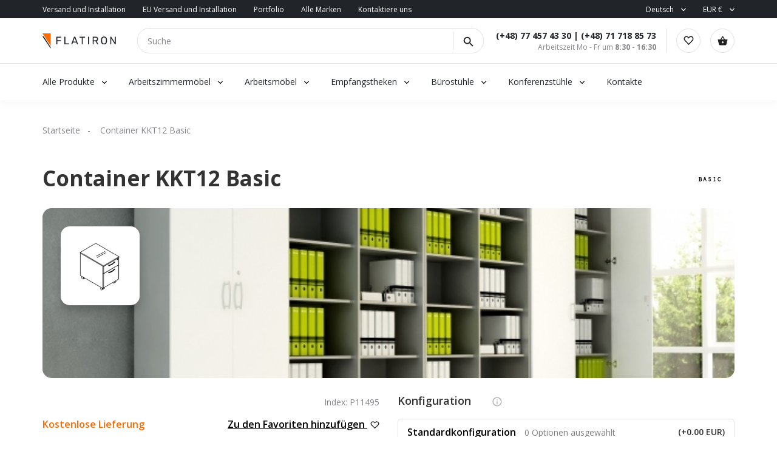

--- FILE ---
content_type: text/html; charset=UTF-8
request_url: https://www.flatiron.pl/de/product/container_KKT12_basic
body_size: 11086
content:

<!DOCTYPE html>
<html lang="de">
<head>
	<base href="/">
		
	<meta charset="utf-8">
	
<!-- Global site tag (gtag.js) - Google Analytics -->
<script async src="https://www.googletagmanager.com/gtag/js?id=G-JCWRF9SS59"></script>
<script>
  window.dataLayer = window.dataLayer || [];
    function gtag(){dataLayer.push(arguments);}
      gtag('js', new Date());
      
        gtag('config', 'G-JCWRF9SS59');
</script>

<!-- Event snippet for odwiedzili FLAwww remarketing page -->
<script>
  gtag('event', 'conversion', {
        'send_to': 'AW-1063463269/Tt2ZCIOnhwQQ5dKM-wM',
              'aw_remarketing_only': true
                });
</script>
                

	<meta name="viewport" content="width=device-width, initial-scale=1.0">
	<link rel="shortcut icon" href="favicon.png" type="image/png">
	<link rel="icon" type="image/png" sizes="32x32" href="/img/favicon-32x32.png">
	<link rel="stylesheet" type="text/css" href="css/bootstrap.min.css">
	<link rel="stylesheet" type="text/css" href="css/main.css?0903">
	<script>block_id=false;</script>
	<title>Container KKT12 Basic Mdd 149,00 EUR Opole Wrocław Katowice - Flatiron</title>
		<meta name="description" content="Meble biurowe Opole, Wrocław, Katowice, Dystrybutor Mebli Biurowych. Oferujemy najwyższej jakości krzesła biurowe. Tworzymy projekty wnętrz biurowych">
</head>
<body id="ink">
<script src="js/callpage.js"  type="text/javascript"></script>
<div id="cw">	



<script type="text/javascript">
	token='eyJ0eXAiOiJKV1QiLCJhbGciOiJIUzI1NiJ9.eyJsb2dpbiI6ImFkbWluIiwicGFzc3dvcmQiOiJYNUdJNWFkczZSbFo0VkRiIn0.OfBTUMxyzvSf6juB67BFlOqWiMWZRutz6r-6ROMRJo0';
	api='https://www.flatiron.pl/api/';
	bir='https://www.flatiron.pl/bir/';
</script>
<div class="header">
	<div class="top-header">
		<div class="container">
			<div class="top-header-flex">
				<div class="left">
					<ul>
						<li><a href="/de/delivery-poland">Versand und Installation</a></li>
						<li><a href='/de/delivery-europe'>EU Versand und Installation</a></li>						<li><a href="/de/portfolio">Portfolio</a></li>
						<li><a href="/de/manufactures">Alle Marken</a></li>
												<li><a href="/de/contacts">Kontaktiere uns</a></li>
<!-- //						<li><a href="/de/text-page">Für Partner</a></li>
						<li><a href="/de/text-page">Für Architekten</a></li>
// -->
					</ul>
				</div>
				<div class="right">
					<ul class="">
						<li class="has-child">
							<a href="#">Deutsch</a>
							<ul class="sub-menu">
								<li><a href="/en/product/pedestal_KKT12_basic/">English</a></li><li><a href="/pl/product/kontener-biurowy_KKT12_basic/">Polish</a></li>							</ul>
						</li>
						<li class="has-child">
							<a href="#">EUR €</a>
							<ul class="sub-menu">
																	<li><a href="?currency=pln">PLN zł</a></li>
															</ul>
						</li>
					</ul>
				</div>
			</div>
		</div>
	</div>

	<div class="center-header">
		<div class="container">
			<div class="center-header-flex">
				<a href="/de/" class="logo"><img src="img/logo.svg" alt=""></a>
				<form action="/de/search" class="search-form">
					<input type="text" name="s" required pattern=".{0,150}" value="" placeholder="Suche">
					<!--<div class="select">
						<input type="text" readonly="" value="Alle Produkte">
						<div class="dropdown">
							<p>Alle Produkte</p>
							<p>Nach Preis</p>
							<p>Namentlich</p>
						</div>
					</div>-->
					<button><img src="img/search.svg" alt=""></button>
				</form>
				<div class="work-time" style="margin-left: auto;">
					<div class="top">
						<a href="tel:+48774574330">(+48) 77 457 43 30</a> | <a href="tel:+48717188573">(+48) 71 718 85 73</a></div>
					<div class="bottom">Arbeitszeit Mo - Fr um  <b>8:30 - 16:30</b></div>
				</div>

				<div class="cart-wrap">
					<a href="/de/favorites"><img src="img/heart.svg" alt=""></a>
					<a class="cart_url" href="/de/cart"><img src="img/cart.svg" alt=""></a>
					<a href="" class="gamburger"><img src="img/gam.svg" alt=""></a>
				</div>
			</div>
		</div>
	</div>

	<div class="bottom-header">
		<div class="container">
			<div class="bottom-header-flex">
				<div class="main-menu-wrap">
					<ul>
						
					
						<!--<li class="has-child">
							<a>Nach Sammlungen</a>
																</ul>
								</div>
							</div>
						</li>-->
						
							<li class="has-child">
							<a style="cursor: pointer;" rel="nofollow" href="/de/category">Alle Produkte</a>
														<div class="sub-menu col2">
								<div class="inner">
									<a style="color: black" rel="nofollow"  href="/de/category"><span>Alle Produkte</span></a>
									<ul>
																				  	<li><a href="/de/category/arbeitsmoebel">Arbeitsmöbel</a></li>
										  										  	<li><a href="/de/category/arbeitszimmermoebel">Arbeitszimmermöbel</a></li>
										  										  	<li><a href="/de/category/konferenzmoebel">Konferenzmöbel</a></li>
										  										  	<li><a href="/de/category/empfangstheken-">Empfangstheken </a></li>
										  										  	<li><a href="/de/category/buerostuehle-versand-24h">Bürostühle Versand 24h</a></li>
										  										  	<li><a href="/de/category/buerostuehle">Bürostühle</a></li>
										  										  	<li><a href="/de/category/konferenzstuehle">Konferenzstühle</a></li>
										  										  	<li><a href="/de/category/konferenzstuhle-versand-24h">Konferenzstuhle Versand 24h</a></li>
										  										  	<li><a href="/de/category/cafeteria-stuehle">Cafeteria Stühle</a></li>
										  										  	<li><a href="/de/category/buerosofas">Bürosofas</a></li>
										  										  	<li><a href="/de/category/beistelltische-">Beistelltische </a></li>
										  										  	<li><a href="/de/category/empfangsbaenke">Empfangsbänke</a></li>
										  										  	<li><a href="/de/category/metallmoebel">Metallmöbel</a></li>
										  										  	<li><a href="/de/category/komplementaer">Komplementär</a></li>
										  										  	<li><a href="/de/category/hoteleinrichtungen">Hoteleinrichtungen</a></li>
										  									</ul>
								</div>
							</div>
						</li>

																			<li class="has-child">
								<a href="/de/category/arbeitszimmermoebel" style="cursor: pointer;">Arbeitszimmermöbel</a>
																<div class="sub-menu col3">
									<div class="inner">
										<a href="/de/category/arbeitszimmermoebel" style="color: black"><span>Arbeitszimmermöbel</span></a>
										<ul>
																						  	<li><a href="/de/collection/mito/arbeitszimmermoebel">Mito</a></li>
											  											  	<li><a href="/de/collection/arcadius/arbeitszimmermoebel">Arcadius</a></li>
											  											  	<li><a href="/de/collection/soreno/arbeitszimmermoebel">Soreno</a></li>
											  											  	<li><a href="/de/collection/gravity/arbeitszimmermoebel">Gravity</a></li>
											  											  	<li><a href="/de/collection/vind/arbeitszimmermoebel">Vind</a></li>
											  											  	<li><a href="/de/collection/auttica/arbeitszimmermoebel">Auttica</a></li>
											  											  	<li><a href="/de/collection/bravo/arbeitszimmermoebel">Bravo</a></li>
											  											  	<li><a href="/de/collection/quando/arbeitszimmermoebel">Quando</a></li>
											  											  	<li><a href="/de/collection/status/arbeitszimmermoebel">Status</a></li>
											  											  	<li><a href="/de/collection/blog-trio/arbeitszimmermoebel">Blog Trio</a></li>
											  											  	<li><a href="/de/collection/sky-premium/arbeitszimmermoebel">Sky Premium</a></li>
											  											  	<li><a href="/de/collection/grand/arbeitszimmermoebel">Grand</a></li>
											  											  	<li><a href="/de/collection/oscar/arbeitszimmermoebel">Oscar</a></li>
											  											  	<li><a href="/de/collection/sandiss/arbeitszimmermoebel">Sandiss</a></li>
											  											  	<li><a href="/de/collection/ogi-drive/arbeitszimmermoebel">Ogi Drive</a></li>
											  											  	<li><a href="/de/collection/erange/arbeitszimmermoebel">eRange</a></li>
											  											  	<li><a href="/de/collection/viga/arbeitszimmermoebel">Viga</a></li>
											  											  	<li><a href="/de/collection/sky/arbeitszimmermoebel">Sky</a></li>
											  											  	<li><a href="/de/collection/prestige/arbeitszimmermoebel">Prestige</a></li>
											  											  	<li><a href="/de/collection/spathio/arbeitszimmermoebel">Spathio</a></li>
											  										</ul>
									</div>
								</div>
							</li>

														<li class="has-child">
								<a href="/de/category/arbeitsmoebel" style="cursor: pointer;">Arbeitsmöbel</a>
																<div class="sub-menu col4">
									<div class="inner">
										<a href="/de/category/arbeitsmoebel" style="color: black"><span>Arbeitsmöbel</span></a>
										<ul>
																						  	<li><a href="/de/collection/avo/arbeitsmoebel">Avo</a></li>
											  											  	<li><a href="/de/collection/ogi-drive/arbeitsmoebel">Ogi Drive</a></li>
											  											  	<li><a href="/de/collection/nomo/arbeitsmoebel">Nomo</a></li>
											  											  	<li><a href="/de/collection/ogi-q/arbeitsmoebel">OGI Q</a></li>
											  											  	<li><a href="/de/collection/cs5040/arbeitsmoebel">CS5040</a></li>
											  											  	<li><a href="/de/collection/ogi-y/arbeitsmoebel">OGI Y</a></li>
											  											  	<li><a href="/de/collection/viga/arbeitsmoebel">Viga</a></li>
											  											  	<li><a href="/de/collection/easy-space/arbeitsmoebel">Easy space</a></li>
											  											  	<li><a href="/de/collection/balwoo/arbeitsmoebel">Balwoo</a></li>
											  											  	<li><a href="/de/collection/ogi-w/arbeitsmoebel">OGI W</a></li>
											  											  	<li><a href="/de/collection/sky/arbeitsmoebel">Sky</a></li>
											  											  	<li><a href="/de/collection/levitate/arbeitsmoebel">Levitate</a></li>
											  											  	<li><a href="/de/collection/tables-hr/arbeitsmoebel">Tables HR</a></li>
											  											  	<li><a href="/de/collection/sky-lite/arbeitsmoebel">Sky lite</a></li>
											  											  	<li><a href="/de/collection/ogi-u/arbeitsmoebel">OGI U</a></li>
											  											  	<li><a href="/de/collection/komo/arbeitsmoebel">Komo</a></li>
											  											  	<li><a href="/de/collection/ogi-m/arbeitsmoebel">OGI M</a></li>
											  											  	<li><a href="/de/collection/ogi-n/arbeitsmoebel">OGI N</a></li>
											  											  	<li><a href="/de/collection/focus/arbeitsmoebel">Focus</a></li>
											  											  	<li><a href="/de/collection/ogi-b/arbeitsmoebel">OGI B</a></li>
											  											  	<li><a href="/de/collection/ogi-a/arbeitsmoebel">OGI A</a></li>
											  											  	<li><a href="/de/collection/flex/arbeitsmoebel">Flex</a></li>
											  											  	<li><a href="/de/collection/smile/arbeitsmoebel">Smile</a></li>
											  											  	<li><a href="/de/collection/compact-drive/arbeitsmoebel">Compact drive</a></li>
											  											  	<li><a href="/de/collection/geos/arbeitsmoebel">Geos</a></li>
											  											  	<li><a href="/de/collection/ogi-v/arbeitsmoebel">OGI V</a></li>
											  											  	<li><a href="/de/collection/polo/arbeitsmoebel">Polo</a></li>
											  											  	<li><a href="/de/collection/vega/arbeitsmoebel">Vega</a></li>
											  											  	<li><a href="/de/collection/tisch-classic/arbeitsmoebel">Tisch classic</a></li>
											  											  	<li><a href="/de/collection/call-center/arbeitsmoebel">Call center</a></li>
											  										</ul>
									</div>
								</div>
							</li>

														<li class="has-child">
								<a href="/de/category/empfangstheken-" style="cursor: pointer;">Empfangstheken </a>
																<div class="sub-menu col3">
									<div class="inner">
										<a href="/de/category/empfangstheken-" style="color: black"><span>Empfangstheken </span></a>
										<ul>
																						  	<li><a href="/de/collection/valde/empfangstheken-">Valde</a></li>
											  											  	<li><a href="/de/collection/linea/empfangstheken-">Linea</a></li>
											  											  	<li><a href="/de/collection/magic/empfangstheken-">Magic</a></li>
											  											  	<li><a href="/de/collection/alpa/empfangstheken-">Alpa</a></li>
											  											  	<li><a href="/de/collection/illusion/empfangstheken-">Illusion</a></li>
											  											  	<li><a href="/de/collection/foro/empfangstheken-">Foro</a></li>
											  											  	<li><a href="/de/collection/sand/empfangstheken-">Sand</a></li>
											  											  	<li><a href="/de/collection/block/empfangstheken-">Block</a></li>
											  											  	<li><a href="/de/collection/pearl/empfangstheken-">Pearl</a></li>
											  											  	<li><a href="/de/collection/little-pearl/empfangstheken-">Little Pearl</a></li>
											  											  	<li><a href="/de/collection/velum/empfangstheken-">Velum</a></li>
											  											  	<li><a href="/de/collection/linus/empfangstheken-">Linus</a></li>
											  											  	<li><a href="/de/collection/wave/empfangstheken-">Wave</a></li>
											  											  	<li><a href="/de/collection/terra-/empfangstheken-">Terra </a></li>
											  											  	<li><a href="/de/collection/diamond/empfangstheken-">Diamond</a></li>
											  											  	<li><a href="/de/collection/check-in/empfangstheken-">Check-in</a></li>
											  											  	<li><a href="/de/collection/vega-/empfangstheken-">Vega </a></li>
											  											  	<li><a href="/de/collection/tera/empfangstheken-">Tera</a></li>
											  											  	<li><a href="/de/collection/ovo/empfangstheken-">Ovo</a></li>
											  											  	<li><a href="/de/collection/libra/empfangstheken-">Libra</a></li>
											  											  	<li><a href="/de/collection/sove/empfangstheken-">Sove</a></li>
											  											  	<li><a href="/de/collection/solto/empfangstheken-">Solto</a></li>
											  											  	<li><a href="/de/collection/uni/empfangstheken-">Uni</a></li>
											  											  	<li><a href="/de/collection/zip/empfangstheken-">Zip</a></li>
											  										</ul>
									</div>
								</div>
							</li>

														<li class="has-child">
								<a href="/de/category/buerostuehle" style="cursor: pointer;">Bürostühle</a>
																<div class="sub-menu col4">
									<div class="inner">
										<a href="/de/category/buerostuehle" style="color: black"><span>Bürostühle</span></a>
										<ul>
																						  	<li><a href="/de/collection/xenon/buerostuehle">Xenon</a></li>
											  											  	<li><a href="/de/collection/xenon-net/buerostuehle">Xenon Net</a></li>
											  											  	<li><a href="/de/collection/accispro/buerostuehle">AccisPro</a></li>
											  											  	<li><a href="/de/collection/lightup/buerostuehle">lightUP</a></li>
											  											  	<li><a href="/de/collection/evo/buerostuehle">EVO</a></li>
											  											  	<li><a href="/de/collection/sava/buerostuehle">Sava</a></li>
											  											  	<li><a href="/de/collection/eleven/buerostuehle">Eleven</a></li>
											  											  	<li><a href="/de/collection/milla/buerostuehle">Milla</a></li>
											  											  	<li><a href="/de/collection/sofi/buerostuehle">SoFi</a></li>
											  											  	<li><a href="/de/collection/lumi/buerostuehle">Lumi</a></li>
											  											  	<li><a href="/de/collection/action/buerostuehle">Action</a></li>
											  											  	<li><a href="/de/collection/veris-net/buerostuehle">Veris Net</a></li>
											  											  	<li><a href="/de/collection/dual/buerostuehle">Dual</a></li>
											  											  	<li><a href="/de/collection/elliepro/buerostuehle">ElliePro</a></li>
											  											  	<li><a href="/de/collection/momo/buerostuehle">Momo</a></li>
											  											  	<li><a href="/de/collection/violle/buerostuehle">Violle</a></li>
											  											  	<li><a href="/de/collection/myturn/buerostuehle">myTurn</a></li>
											  											  	<li><a href="/de/collection/mate/buerostuehle">Mate</a></li>
											  											  	<li><a href="/de/collection/motto/buerostuehle">Motto</a></li>
											  											  	<li><a href="/de/collection/corr/buerostuehle">Corr</a></li>
											  											  	<li><a href="/de/collection/in-access/buerostuehle">In access</a></li>
											  											  	<li><a href="/de/collection/double/buerostuehle">Double</a></li>
											  											  	<li><a href="/de/collection/renya/buerostuehle">Renya</a></li>
											  											  	<li><a href="/de/collection/trillo-pro/buerostuehle">Trillo Pro</a></li>
											  											  	<li><a href="/de/collection/capisco/buerostuehle">Capisco</a></li>
											  											  	<li><a href="/de/collection/playa/buerostuehle">Playa</a></li>
											  											  	<li><a href="/de/collection/raya/buerostuehle">Raya</a></li>
											  											  	<li><a href="/de/collection/tanya/buerostuehle">Tanya</a></li>
											  											  	<li><a href="/de/collection/intrata/buerostuehle">Intrata</a></li>
											  											  	<li><a href="/de/collection/navigo/buerostuehle">Navigo</a></li>
											  										</ul>
									</div>
								</div>
							</li>

														<li class="has-child">
								<a href="/de/category/konferenzstuehle" style="cursor: pointer;">Konferenzstühle</a>
																<div class="sub-menu col4">
									<div class="inner">
										<a href="/de/category/konferenzstuehle" style="color: black"><span>Konferenzstühle</span></a>
										<ul>
																						  	<li><a href="/de/collection/hens/konferenzstuehle">Hens</a></li>
											  											  	<li><a href="/de/collection/normo/konferenzstuehle">Normo</a></li>
											  											  	<li><a href="/de/collection/new-school/konferenzstuehle">New school</a></li>
											  											  	<li><a href="/de/collection/afi/konferenzstuehle">Afi</a></li>
											  											  	<li><a href="/de/collection/wei/konferenzstuehle">Wei</a></li>
											  											  	<li><a href="/de/collection/woodbe/konferenzstuehle">Woodbe</a></li>
											  											  	<li><a href="/de/collection/xenon/konferenzstuehle">Xenon</a></li>
											  											  	<li><a href="/de/collection/xenon-net/konferenzstuehle">Xenon Net</a></li>
											  											  	<li><a href="/de/collection/gaya/konferenzstuehle">Gaya</a></li>
											  											  	<li><a href="/de/collection/ulti/konferenzstuehle">Ulti</a></li>
											  											  	<li><a href="/de/collection/lumi/konferenzstuehle">Lumi</a></li>
											  											  	<li><a href="/de/collection/paralel/konferenzstuehle">Paralel</a></li>
											  											  	<li><a href="/de/collection/flos/konferenzstuehle">Flos</a></li>
											  											  	<li><a href="/de/collection/baltic/konferenzstuehle">Baltic</a></li>
											  											  	<li><a href="/de/collection/ultra/konferenzstuehle">Ultra</a></li>
											  											  	<li><a href="/de/collection/com/konferenzstuehle">Com</a></li>
											  											  	<li><a href="/de/collection/orte/konferenzstuehle">Orte</a></li>
											  											  	<li><a href="/de/collection/shila/konferenzstuehle">Shila</a></li>
											  											  	<li><a href="/de/collection/grace/konferenzstuehle">Grace</a></li>
											  											  	<li><a href="/de/collection/ox-co/konferenzstuehle">OX CO</a></li>
											  											  	<li><a href="/de/collection/fan/konferenzstuehle">Fan</a></li>
											  											  	<li><a href="/de/collection/momo/konferenzstuehle">Momo</a></li>
											  											  	<li><a href="/de/collection/kyos/konferenzstuehle">Kyos</a></li>
											  											  	<li><a href="/de/collection/ariz/konferenzstuehle">Ariz</a></li>
											  											  	<li><a href="/de/collection/chic/konferenzstuehle">Chic</a></li>
											  											  	<li><a href="/de/collection/chic-air/konferenzstuehle">Chic Air</a></li>
											  											  	<li><a href="/de/collection/ismo/konferenzstuehle">Ismo</a></li>
											  											  	<li><a href="/de/collection/acospro/konferenzstuehle">AcosPro</a></li>
											  											  	<li><a href="/de/collection/fendo/konferenzstuehle">Fendo</a></li>
											  											  	<li><a href="/de/collection/zip-/konferenzstuehle">Zip </a></li>
											  										</ul>
									</div>
								</div>
							</li>

													
						<!--<li><a href="/de/portfolio">Unser Portfolio</a></li>-->
						<li><a href="/de/contacts">Kontakte</a></li>
						<!--<li class="has-child">
							<a href="#">Temp</a>
							<div class="sub-menu col2">
								<div class="inner">
									<ul>
										<li><a href="/de/delivery-poland">Delivery Polang</a></li>
										<li><a href="/de/delivery-europe">Delivery Europe</a></li>
										<li><a href="/de/portfolio">Portfolio</a></li>
										<li><a href="/de/category">Catalog</a></li>
										<li><a href="/de/cart">Cart</a></li>
										<li><a href="/de/favorites">Favorites</a></li>
										<li><a href="/de/text-page">Text page</a></li>
										<li><a href="/de/configurator?id=499">Configurator example</a></li>
										<li><a href="/de/?db=test">Switch to TEST DB</a></li>
										<li><a href="/de/?db=prod">Switch to PROD DB</a></li>
										
									</ul>
								</div>
							</div>
						</li>
						-->
						
					</ul>
				</div>
				<!--<div class="location">
					<a href="" class="loc-a"><img src="img/marker.svg" alt=""><span>Wroclaw, Poland</span></a>
					<div class="search-wrap">
						<input type="text" placeholder="Enter your zip code or city" id="sl">
						<div class="search-list">
							<ul>
								<li data-zip="123"><p>Warsaw</p><span>Masovian, Zone A</span></li>
								<li data-zip="234"><p>Kraków</p><span>Lesser Poland, Zone A</span></li>
								<li data-zip="345"><p>Łódź</p><span>Łódź, Zone A</span></li>
								<li data-zip="456"><p>Wrocław</p><span>Lower Silesian, Zone A</span></li>
								<li data-zip="567"><p>Poznań</p><span>Greater Poland, Zone A</span></li>
								<li data-zip="678"><p>Gdańsk</p><span>Pomeranian, Zone B</span></li>

								<li data-zip="456"><p>Wrocław</p><span>Lower Silesian, Zone A</span></li>
								<li data-zip="567"><p>Poznań</p><span>Greater Poland, Zone A</span></li>
								<li data-zip="678"><p>Gdańsk</p><span>Pomeranian, Zone B</span></li>
							</ul>
						</div>
					</div>
				</div>-->
			</div>
		</div>
	</div>
</div>

<div class="mobile-menu-wrap">
	<div class="mobile-menu">
		<div class="top-wrap">
			<img class="back-left" src="img/left.svg" alt=""><span id="menuname">Menü</span>
			<a href="" class="close-menu"><img src="img/close.svg" alt=""></a>
		</div>
		<div class="scroll-wrap">
		<div class="bottom-wrap">
		<div class="mobile-menu-container">
			<ul id="main-mobile-menu" data-name="Menü">
							<li class="has-child">
							<a style="cursor: pointer;">Alle Produkte</a>
							<img class="open-sub" src="img/right.svg" alt="">
													<div class="mobile-sub-menu">
							
									<ul>
																				  	<li><a href="/de/category/arbeitsmoebel">Arbeitsmöbel</a></li>
										  										  	<li><a href="/de/category/arbeitszimmermoebel">Arbeitszimmermöbel</a></li>
										  										  	<li><a href="/de/category/konferenzmoebel">Konferenzmöbel</a></li>
										  										  	<li><a href="/de/category/empfangstheken-">Empfangstheken </a></li>
										  										  	<li><a href="/de/category/buerostuehle">Bürostühle</a></li>
										  										  	<li><a href="/de/category/konferenzstuehle">Konferenzstühle</a></li>
										  										  	<li><a href="/de/category/cafeteria-stuehle">Cafeteria Stühle</a></li>
										  										  	<li><a href="/de/category/buerosofas">Bürosofas</a></li>
										  										  	<li><a href="/de/category/beistelltische-">Beistelltische </a></li>
										  										  	<li><a href="/de/category/empfangsbaenke">Empfangsbänke</a></li>
										  										  	<li><a href="/de/category/metallmoebel">Metallmöbel</a></li>
										  										  	<li><a href="/de/category/komplementaer">Komplementär</a></li>
										  										  	<li><a href="/de/category/hoteleinrichtungen">Hoteleinrichtungen</a></li>
										  									</ul>
								
							</div>
						</li>

																			<li class="has-child">
								<a href="/de/category/arbeitszimmermoebel" style="cursor: pointer;">Arbeitszimmermöbel</a>
								<img class="open-sub" src="img/right.svg" alt="">
								<div class="mobile-sub-menu">
									
										<ul>
																						  	<li><a href="/de/collection/mito/arbeitszimmermoebel">Mito</a></li>
											  											  	<li><a href="/de/collection/arcadius/arbeitszimmermoebel">Arcadius</a></li>
											  											  	<li><a href="/de/collection/soreno/arbeitszimmermoebel">Soreno</a></li>
											  											  	<li><a href="/de/collection/gravity/arbeitszimmermoebel">Gravity</a></li>
											  											  	<li><a href="/de/collection/vind/arbeitszimmermoebel">Vind</a></li>
											  											  	<li><a href="/de/collection/auttica/arbeitszimmermoebel">Auttica</a></li>
											  											  	<li><a href="/de/collection/bravo/arbeitszimmermoebel">Bravo</a></li>
											  											  	<li><a href="/de/collection/quando/arbeitszimmermoebel">Quando</a></li>
											  											  	<li><a href="/de/collection/status/arbeitszimmermoebel">Status</a></li>
											  											  	<li><a href="/de/collection/blog-trio/arbeitszimmermoebel">Blog Trio</a></li>
											  											  	<li><a href="/de/collection/sky-premium/arbeitszimmermoebel">Sky Premium</a></li>
											  											  	<li><a href="/de/collection/grand/arbeitszimmermoebel">Grand</a></li>
											  											  	<li><a href="/de/collection/oscar/arbeitszimmermoebel">Oscar</a></li>
											  											  	<li><a href="/de/collection/sandiss/arbeitszimmermoebel">Sandiss</a></li>
											  											  	<li><a href="/de/collection/ogi-drive/arbeitszimmermoebel">Ogi Drive</a></li>
											  											  	<li><a href="/de/collection/erange/arbeitszimmermoebel">eRange</a></li>
											  											  	<li><a href="/de/collection/viga/arbeitszimmermoebel">Viga</a></li>
											  											  	<li><a href="/de/collection/sky/arbeitszimmermoebel">Sky</a></li>
											  											  	<li><a href="/de/collection/prestige/arbeitszimmermoebel">Prestige</a></li>
											  											  	<li><a href="/de/collection/spathio/arbeitszimmermoebel">Spathio</a></li>
											  										</ul>
									
								</div>
							</li>

														<li class="has-child">
								<a href="/de/category/arbeitsmoebel" style="cursor: pointer;">Arbeitsmöbel</a>
								<img class="open-sub" src="img/right.svg" alt="">
								<div class="mobile-sub-menu">
									
										<ul>
																						  	<li><a href="/de/collection/avo/arbeitsmoebel">Avo</a></li>
											  											  	<li><a href="/de/collection/ogi-drive/arbeitsmoebel">Ogi Drive</a></li>
											  											  	<li><a href="/de/collection/nomo/arbeitsmoebel">Nomo</a></li>
											  											  	<li><a href="/de/collection/ogi-q/arbeitsmoebel">OGI Q</a></li>
											  											  	<li><a href="/de/collection/cs5040/arbeitsmoebel">CS5040</a></li>
											  											  	<li><a href="/de/collection/ogi-y/arbeitsmoebel">OGI Y</a></li>
											  											  	<li><a href="/de/collection/viga/arbeitsmoebel">Viga</a></li>
											  											  	<li><a href="/de/collection/easy-space/arbeitsmoebel">Easy space</a></li>
											  											  	<li><a href="/de/collection/balwoo/arbeitsmoebel">Balwoo</a></li>
											  											  	<li><a href="/de/collection/ogi-w/arbeitsmoebel">OGI W</a></li>
											  											  	<li><a href="/de/collection/sky/arbeitsmoebel">Sky</a></li>
											  											  	<li><a href="/de/collection/levitate/arbeitsmoebel">Levitate</a></li>
											  											  	<li><a href="/de/collection/tables-hr/arbeitsmoebel">Tables HR</a></li>
											  											  	<li><a href="/de/collection/sky-lite/arbeitsmoebel">Sky lite</a></li>
											  											  	<li><a href="/de/collection/ogi-u/arbeitsmoebel">OGI U</a></li>
											  											  	<li><a href="/de/collection/komo/arbeitsmoebel">Komo</a></li>
											  											  	<li><a href="/de/collection/ogi-m/arbeitsmoebel">OGI M</a></li>
											  											  	<li><a href="/de/collection/ogi-n/arbeitsmoebel">OGI N</a></li>
											  											  	<li><a href="/de/collection/focus/arbeitsmoebel">Focus</a></li>
											  											  	<li><a href="/de/collection/ogi-b/arbeitsmoebel">OGI B</a></li>
											  											  	<li><a href="/de/collection/ogi-a/arbeitsmoebel">OGI A</a></li>
											  											  	<li><a href="/de/collection/flex/arbeitsmoebel">Flex</a></li>
											  											  	<li><a href="/de/collection/smile/arbeitsmoebel">Smile</a></li>
											  											  	<li><a href="/de/collection/compact-drive/arbeitsmoebel">Compact drive</a></li>
											  											  	<li><a href="/de/collection/geos/arbeitsmoebel">Geos</a></li>
											  											  	<li><a href="/de/collection/ogi-v/arbeitsmoebel">OGI V</a></li>
											  											  	<li><a href="/de/collection/polo/arbeitsmoebel">Polo</a></li>
											  											  	<li><a href="/de/collection/vega/arbeitsmoebel">Vega</a></li>
											  											  	<li><a href="/de/collection/tisch-classic/arbeitsmoebel">Tisch classic</a></li>
											  											  	<li><a href="/de/collection/call-center/arbeitsmoebel">Call center</a></li>
											  										</ul>
									
								</div>
							</li>

														<li class="has-child">
								<a href="/de/category/empfangstheken-" style="cursor: pointer;">Empfangstheken </a>
								<img class="open-sub" src="img/right.svg" alt="">
								<div class="mobile-sub-menu">
									
										<ul>
																						  	<li><a href="/de/collection/valde/empfangstheken-">Valde</a></li>
											  											  	<li><a href="/de/collection/linea/empfangstheken-">Linea</a></li>
											  											  	<li><a href="/de/collection/magic/empfangstheken-">Magic</a></li>
											  											  	<li><a href="/de/collection/alpa/empfangstheken-">Alpa</a></li>
											  											  	<li><a href="/de/collection/illusion/empfangstheken-">Illusion</a></li>
											  											  	<li><a href="/de/collection/foro/empfangstheken-">Foro</a></li>
											  											  	<li><a href="/de/collection/sand/empfangstheken-">Sand</a></li>
											  											  	<li><a href="/de/collection/block/empfangstheken-">Block</a></li>
											  											  	<li><a href="/de/collection/pearl/empfangstheken-">Pearl</a></li>
											  											  	<li><a href="/de/collection/little-pearl/empfangstheken-">Little Pearl</a></li>
											  											  	<li><a href="/de/collection/velum/empfangstheken-">Velum</a></li>
											  											  	<li><a href="/de/collection/linus/empfangstheken-">Linus</a></li>
											  											  	<li><a href="/de/collection/wave/empfangstheken-">Wave</a></li>
											  											  	<li><a href="/de/collection/terra-/empfangstheken-">Terra </a></li>
											  											  	<li><a href="/de/collection/diamond/empfangstheken-">Diamond</a></li>
											  											  	<li><a href="/de/collection/check-in/empfangstheken-">Check-in</a></li>
											  											  	<li><a href="/de/collection/vega-/empfangstheken-">Vega </a></li>
											  											  	<li><a href="/de/collection/tera/empfangstheken-">Tera</a></li>
											  											  	<li><a href="/de/collection/ovo/empfangstheken-">Ovo</a></li>
											  											  	<li><a href="/de/collection/libra/empfangstheken-">Libra</a></li>
											  											  	<li><a href="/de/collection/sove/empfangstheken-">Sove</a></li>
											  											  	<li><a href="/de/collection/solto/empfangstheken-">Solto</a></li>
											  											  	<li><a href="/de/collection/uni/empfangstheken-">Uni</a></li>
											  											  	<li><a href="/de/collection/zip/empfangstheken-">Zip</a></li>
											  										</ul>
									
								</div>
							</li>

														<li class="has-child">
								<a href="/de/category/buerostuehle" style="cursor: pointer;">Bürostühle</a>
								<img class="open-sub" src="img/right.svg" alt="">
								<div class="mobile-sub-menu">
									
										<ul>
																						  	<li><a href="/de/collection/xenon/buerostuehle">Xenon</a></li>
											  											  	<li><a href="/de/collection/xenon-net/buerostuehle">Xenon Net</a></li>
											  											  	<li><a href="/de/collection/accispro/buerostuehle">AccisPro</a></li>
											  											  	<li><a href="/de/collection/lightup/buerostuehle">lightUP</a></li>
											  											  	<li><a href="/de/collection/evo/buerostuehle">EVO</a></li>
											  											  	<li><a href="/de/collection/sava/buerostuehle">Sava</a></li>
											  											  	<li><a href="/de/collection/eleven/buerostuehle">Eleven</a></li>
											  											  	<li><a href="/de/collection/milla/buerostuehle">Milla</a></li>
											  											  	<li><a href="/de/collection/sofi/buerostuehle">SoFi</a></li>
											  											  	<li><a href="/de/collection/lumi/buerostuehle">Lumi</a></li>
											  											  	<li><a href="/de/collection/action/buerostuehle">Action</a></li>
											  											  	<li><a href="/de/collection/veris-net/buerostuehle">Veris Net</a></li>
											  											  	<li><a href="/de/collection/dual/buerostuehle">Dual</a></li>
											  											  	<li><a href="/de/collection/elliepro/buerostuehle">ElliePro</a></li>
											  											  	<li><a href="/de/collection/momo/buerostuehle">Momo</a></li>
											  											  	<li><a href="/de/collection/violle/buerostuehle">Violle</a></li>
											  											  	<li><a href="/de/collection/myturn/buerostuehle">myTurn</a></li>
											  											  	<li><a href="/de/collection/mate/buerostuehle">Mate</a></li>
											  											  	<li><a href="/de/collection/motto/buerostuehle">Motto</a></li>
											  											  	<li><a href="/de/collection/corr/buerostuehle">Corr</a></li>
											  											  	<li><a href="/de/collection/in-access/buerostuehle">In access</a></li>
											  											  	<li><a href="/de/collection/double/buerostuehle">Double</a></li>
											  											  	<li><a href="/de/collection/renya/buerostuehle">Renya</a></li>
											  											  	<li><a href="/de/collection/trillo-pro/buerostuehle">Trillo Pro</a></li>
											  											  	<li><a href="/de/collection/capisco/buerostuehle">Capisco</a></li>
											  											  	<li><a href="/de/collection/playa/buerostuehle">Playa</a></li>
											  											  	<li><a href="/de/collection/raya/buerostuehle">Raya</a></li>
											  											  	<li><a href="/de/collection/tanya/buerostuehle">Tanya</a></li>
											  											  	<li><a href="/de/collection/intrata/buerostuehle">Intrata</a></li>
											  											  	<li><a href="/de/collection/navigo/buerostuehle">Navigo</a></li>
											  										</ul>
									
								</div>
							</li>

														<li class="has-child">
								<a href="/de/category/konferenzstuehle" style="cursor: pointer;">Konferenzstühle</a>
								<img class="open-sub" src="img/right.svg" alt="">
								<div class="mobile-sub-menu">
									
										<ul>
																						  	<li><a href="/de/collection/hens/konferenzstuehle">Hens</a></li>
											  											  	<li><a href="/de/collection/normo/konferenzstuehle">Normo</a></li>
											  											  	<li><a href="/de/collection/new-school/konferenzstuehle">New school</a></li>
											  											  	<li><a href="/de/collection/afi/konferenzstuehle">Afi</a></li>
											  											  	<li><a href="/de/collection/wei/konferenzstuehle">Wei</a></li>
											  											  	<li><a href="/de/collection/woodbe/konferenzstuehle">Woodbe</a></li>
											  											  	<li><a href="/de/collection/xenon/konferenzstuehle">Xenon</a></li>
											  											  	<li><a href="/de/collection/xenon-net/konferenzstuehle">Xenon Net</a></li>
											  											  	<li><a href="/de/collection/gaya/konferenzstuehle">Gaya</a></li>
											  											  	<li><a href="/de/collection/ulti/konferenzstuehle">Ulti</a></li>
											  											  	<li><a href="/de/collection/lumi/konferenzstuehle">Lumi</a></li>
											  											  	<li><a href="/de/collection/paralel/konferenzstuehle">Paralel</a></li>
											  											  	<li><a href="/de/collection/flos/konferenzstuehle">Flos</a></li>
											  											  	<li><a href="/de/collection/baltic/konferenzstuehle">Baltic</a></li>
											  											  	<li><a href="/de/collection/ultra/konferenzstuehle">Ultra</a></li>
											  											  	<li><a href="/de/collection/com/konferenzstuehle">Com</a></li>
											  											  	<li><a href="/de/collection/orte/konferenzstuehle">Orte</a></li>
											  											  	<li><a href="/de/collection/shila/konferenzstuehle">Shila</a></li>
											  											  	<li><a href="/de/collection/grace/konferenzstuehle">Grace</a></li>
											  											  	<li><a href="/de/collection/ox-co/konferenzstuehle">OX CO</a></li>
											  											  	<li><a href="/de/collection/fan/konferenzstuehle">Fan</a></li>
											  											  	<li><a href="/de/collection/momo/konferenzstuehle">Momo</a></li>
											  											  	<li><a href="/de/collection/kyos/konferenzstuehle">Kyos</a></li>
											  											  	<li><a href="/de/collection/ariz/konferenzstuehle">Ariz</a></li>
											  											  	<li><a href="/de/collection/chic/konferenzstuehle">Chic</a></li>
											  											  	<li><a href="/de/collection/chic-air/konferenzstuehle">Chic Air</a></li>
											  											  	<li><a href="/de/collection/ismo/konferenzstuehle">Ismo</a></li>
											  											  	<li><a href="/de/collection/acospro/konferenzstuehle">AcosPro</a></li>
											  											  	<li><a href="/de/collection/fendo/konferenzstuehle">Fendo</a></li>
											  											  	<li><a href="/de/collection/zip-/konferenzstuehle">Zip </a></li>
											  										</ul>
									
								</div>
							</li>

													
						<!--<li><a href="/de/portfolio">Unser Portfolio</a></li>-->
						<li><a href="/de/contacts">Kontakte</a></li>
						<!--
						<li class="has-child">
							<a href="#">Temp</a>
							<img class="open-sub" src="img/right.svg" alt="">
							<div class="mobile-sub-menu">
								
									<ul>
										<li><a href="/de/delivery-poland">Delivery Polang</a></li>
										<li><a href="/de/delivery-europe">Delivery Europe</a></li>
										<li><a href="/de/portfolio">Portfolio</a></li>
										<li><a href="/de/category">Catalog</a></li>
										<li><a href="/de/cart">Cart</a></li>
										<li><a href="/de/favorites">Favorites</a></li>
										<li><a href="/de/text-page">Text page</a></li>
										<li><a href="/de/configurator?id=499">Configurator example</a></li>
										<li><a href="/de/?db=test">Switch to TEST DB</a></li>
										<li><a href="/de/?db=prod">Switch to PROD DB</a></li>
										
									</ul>
								
							</div>
						</li>
						-->
						
							<!--<li class="has-child">
								<a href="collections.php">Nach Sammlungen</a>
								<img class="open-sub" src="img/right.svg" alt="">
																<div class="mobile-sub-menu">
										<ul>
																						  	<li><a href="/de/detailed.php?id=73">Mito</a></li>
											  											  	<li><a href="/de/detailed.php?id=83">Valde</a></li>
											  											  	<li><a href="/de/detailed.php?id=330">Avo</a></li>
											  											  	<li><a href="/de/detailed.php?id=274">Drive</a></li>
											  											  	<li><a href="/de/detailed.php?id=72">OGI U</a></li>
											  											  	<li><a href="/de/detailed.php?id=147">OGI Q</a></li>
											  											  	<li><a href="/de/detailed.php?id=70">OGI N</a></li>
											  											  	<li><a href="/de/detailed.php?id=329">Nomo</a></li>
											  											  	<li><a href="/de/detailed.php?id=264">Astero</a></li>
											  											  	<li><a href="/de/detailed.php?id=148">OGI A</a></li>
											  											  	<li><a href="/de/detailed.php?id=65">Ergonomic Master</a></li>
											  											  	<li><a href="/de/detailed.php?id=399">Illusion</a></li>
											  											  	<li><a href="/de/detailed.php?id=337">Auttica</a></li>
											  										</ul>
								</div>
							</li>
							<li class="has-child">
								<a href="#">Alle Produkte</a>
								<img class="open-sub" src="img/right.svg" alt="">
																<div class="mobile-sub-menu">
										<ul>
																						  	<li><a href="/de/catalog.php?id=17">Arbeitsmöbel</a></li>
											  											  	<li><a href="/de/catalog.php?id=44">Arbeitszimmermöbel</a></li>
											  											  	<li><a href="/de/catalog.php?id=106">Konferenzmöbel</a></li>
											  											  	<li><a href="/de/catalog.php?id=137">Empfangstheken </a></li>
											  											  	<li><a href="/de/catalog.php?id=165">Bürostühle</a></li>
											  											  	<li><a href="/de/catalog.php?id=168">Konferenzstühle</a></li>
											  											  	<li><a href="/de/catalog.php?id=410">Cafeteria Stühle</a></li>
											  											  	<li><a href="/de/catalog.php?id=138">Bürosofas</a></li>
											  											  	<li><a href="/de/catalog.php?id=268">Beistelltische </a></li>
											  											  	<li><a href="/de/catalog.php?id=198">Empfangsbänke</a></li>
											  											  	<li><a href="/de/catalog.php?id=363">Metallmöbel</a></li>
											  											  	<li><a href="/de/catalog.php?id=294">Komplementär</a></li>
											  											  	<li><a href="/de/catalog.php?id=109">Hoteleinrichtungen</a></li>
											  										</ul>
								</div>
							</li>
							<li><a href="">Heimbüro</a></li>
							<li><a href="">Promo</a><sup class="sale">VERKAUF</sup></li>
							<li><a href="">Schutz Covid</a><sup class="new">NEU</sup></li>
							<li><a href="">Unser Portfolio</a></li>-->
						</ul>
		</div>
		<div class="last">
							<div class="right">

					<ul>
						<li class="has-child">
							<a href="#">Deutsch</a>
							<ul class="sub-menu">
								<li><a href="/en/product/pedestal_KKT12_basic/">English</a></li><li><a href="/pl/product/kontener-biurowy_KKT12_basic/">Polish</a></li>							</ul>
						</li>
						<li class="has-child">
							<a href="#">EUR €</a>
							<ul class="sub-menu">
																	<li><a href="?currency=pln">PLN zł</a></li>
															</ul>
						</li>
					</ul>
				</div>
				<!--<div class="location">
					<a href="" class="opn-loc loc-a"><img src="img/marker.svg" alt=""><span>Wroclaw, Poland</span></a>
					<img class="open-loc" src="img/right.svg" alt="">
					<div class="search-wrap mobile-location">
						<div class="top-wrap">
							<span>Ort wählen</span>
							<a href="" class="close-loc"><img src="img/close.svg" alt=""></a>
						</div>
						<input type="text" placeholder="Enter your zip code or city" id="sl">
						<div class="search-list">
							<ul>
								<li data-zip="123"><p>Warsaw</p><span>Masovian, Zone A</span></li>
								<li data-zip="234"><p>Kraków</p><span>Lesser Poland, Zone A</span></li>
								<li data-zip="345"><p>Łódź</p><span>Łódź, Zone A</span></li>
								<li data-zip="456"><p>Wrocław</p><span>Lower Silesian, Zone A</span></li>
								<li data-zip="567"><p>Poznań</p><span>Greater Poland, Zone A</span></li>
								<li data-zip="678"><p>Gdańsk</p><span>Pomeranian, Zone B</span></li>

								<li data-zip="456"><p>Wrocław</p><span>Lower Silesian, Zone A</span></li>
								<li data-zip="567"><p>Poznań</p><span>Greater Poland, Zone A</span></li>
								<li data-zip="678"><p>Gdańsk</p><span>Pomeranian, Zone B</span></li>
							</ul>
						</div>
					</div>
				</div>-->
				<div class="work-time">
					<div class="top"><a href="tel:+48717188573">(71) 718 85 73</a> | <a href="tel:+48717101584">(71) 71 015 84</a></div>
					<div class="bottom">Arbeitszeit Mo - Fr um  <b>9:00 - 16:30</b></div>
				</div>
				
		</div>
		
			</div>
		</div>
	</div>
</div>

	
<div class="breadcrumb-wrap">
	<div class="container">
		<ul>
			<li><a href="/de/">Startseite</a></li>
			
			<!--<li><a href="/de/category/container">container</a></li>-->
			<li>Container  KKT12 Basic</li>
		</ul>	
	</div>
</div>




<div class="furniture-screen1" itemtype="https://schema.org/Product" itemscope>
	<div class="container">
		<h1><img src="https://www.flatiron.pl/katalog_inc/logotypy/708.png" alt=""><span itemprop="name">Container  KKT12 Basic</span></h1>
		<div class="main-image-wrap" style="background: url(https://www.flatiron.pl/katalog_inc/zdjecia_kat/miniatury/w628/2a4a014274bc9a028bad0003bf02f760.jpg) no-repeat center; background-size: cover;">
			<div class="main-furniture-image">
				<meta itemprop="image" content="https://www.flatiron.pl/katalog_inc/zdjecia_kat/miniatury/w628/2a4a014274bc9a028bad0003bf02f760.jpg" />
				<meta itemprop="image" content="https://www.flatiron.pl/katalog_inc/zdjecia_kat/miniatury/w628/074241223eeca1cd67d68ab61a2551c1.jpg" />
				<img src="https://www.flatiron.pl/katalog_inc/piktogramy/1495.png" alt="Container  KKT12 Basic" itemprop="image">
				<meta itemprop="model" content="KKT12" />
				
			</div>
		</div>
		
		<div class="row">
			<div class="col-md-6">
				<div class="center">
					<span></span>
					<span>Index: P11495</span>
					<meta itemprop="productID" content="P11495" />
					
				</div>
				<div class="bottom">
					<span>Kostenlose Lieferung</span>
					<a class="att_to_fav_link " data-token="eyJ0eXAiOiJKV1QiLCJhbGciOiJIUzI1NiJ9.eyJsb2dpbiI6ImFkbWluIiwicGFzc3dvcmQiOiJYNUdJNWFkczZSbFo0VkRiIn0.OfBTUMxyzvSf6juB67BFlOqWiMWZRutz6r-6ROMRJo0" href="https://www.flatiron.pl/api/?query=fav&type=product&id=1495&user-id=" rel="nofollow">Zu den Favoriten hinzufügen <span class="fav "></span></a>
				</div>
				<div class="divider"></div>
				<div class="text">
					<h3>Beschreibung & Funktionen</h3>
					<div class="details">
					<span>Abmessungen</span>
					<div class="sizes" style="margin-bottom: 20px;">
						<div class="size"><img class="w" src="img/width.svg" alt="">
							402-402mm						<meta itemprop="width" content="402 mm" />
						<meta itemprop="depth" content="600 mm" />
						<meta itemprop="height" content="586 mm" />
						
						</div>
						<div class="size"><img src="img/diagonal.svg" alt="">
							600-600mm</div>
						<div class="size"><img src="img/height.svg" alt="">
							586-586mm</div>
					</div>
				</div>
					


				
				
				<div class="more-details">
										<div class="details">
					    <span>Hersteller</span>
					    <ul>
						    <li itemprop="manufacturer">Mdd</li>
					    </ul>
				    </div>
				    						<div class="details">
					    	<span>Konstrukcja</span>
							<ul>
								<li>2 szuflady</li><li>szuflady płytowe</li><li>prowadnice rolkowe</li><li>front z uchwytem</li><li>szuflady z wysuwem 80%</li><li>centralny zamek</li><li>podbiurkowy mobilny</li><li>kółka z hamulcem</li><li>wkładka piórnikowa</li>								</ul>
							</div>
																		<div class="details">
					    	<span>Materiał</span>
							<ul>
								<li>korpus z płyty 18 mm</li><li>wieniec górny z płyty 18 mm</li><li>front z płyty 18 mm</li>								</ul>
							</div>
																		<div class="details">
					    	<span>Styl</span>
							<ul>
								<li>nowoczesne</li>								</ul>
							</div>
																		<div class="details">
					    	<span>Funkcja</span>
							<ul>
								<li>szuflada na teczki zawieszki (file)</li>								</ul>
							</div>
																	<div class="tag-list">
																							<a href="/de/collection/arbeitsmoebel">#Arbeitsmöbel</a>
																							<a href="/de/collection/basic" rel="nofollow">#Basic</a>
												</div>
				</div>
				<span class="show-more-btn" data-text1="Zeig mehr" data-text2="Zeige weniger">Zeige weniger</span>


			</div>
			
				
			</div>
			<div class="col-md-6">
				<div class="conf-container">
					<h3>Konfiguration 
					<span class="show_tooltip">
						<img src="img/i.svg" class="conf-info" alt="">
						<div class="prc-tooltip">
							<div class="content">
								<p>Sie können die Konfiguration des aktuellen Produkts ändern. Öffnen Sie den Konfigurator und wählen Sie Ihre bevorzugten Optionen aus</p>
							</div>
						</div>
					</span></h3>
											 
					<div class="conf-wrap">
						<div class="top-block">
							<div class="lref">Standardkonfiguration <span>0 Optionen ausgewählt</span></div>
							(+0.00  EUR)
						</div>
						<div class="scroll-wrap">
																																																																			<div class="line">
											<img style="padding: 10px ;" src="img/gear1.svg" alt="">
											<div class="right">
												<div class="title">
													<div class="left-side">Typ frontu<span></span>
														<a href="/de/configurator/?id=1495&cat=5&col=708" style="display: block; font-size: 12px;color: rgba(0,0,0,0.5);">
																															Wählen Sie aus 2 Optionen
																													</a>
													</div>
													<div class="right-side">																												(+1,13 EUR)
																											</div>
												</div>
												<!--<div class="info">Bez podłokietnika</div>-->
											</div>
										</div>
																																																																																																														<div class="line">
											<img style="padding: 10px ;" src="img/gear1.svg" alt="">
											<div class="right">
												<div class="title">
													<div class="left-side">Kolor korpusu (Melamina lub HPL)<span>[08]</span>
														<a href="/de/configurator/?id=1495&cat=5&col=708" style="display: block; font-size: 12px;color: rgba(0,0,0,0.5);">
																															Wählen Sie aus 4 Optionen
																													</a>
													</div>
													<div class="right-side">																											</div>
												</div>
												<!--<div class="info">Bez podłokietnika</div>-->
											</div>
										</div>
																																																											<div class="line">
											<img style="padding: 10px ;" src="img/gear1.svg" alt="">
											<div class="right">
												<div class="title">
													<div class="left-side">Prowadnice do kontenerów<span></span>
														<a href="/de/configurator/?id=1495&cat=5&col=708" style="display: block; font-size: 12px;color: rgba(0,0,0,0.5);">
																															Wählen Sie aus 1 Optionen
																													</a>
													</div>
													<div class="right-side">																											</div>
												</div>
												<!--<div class="info">Bez podłokietnika</div>-->
											</div>
										</div>
																																																																																													<div class="line">
											<img style="padding: 10px ;" src="img/gear1.svg" alt="">
											<div class="right">
												<div class="title">
													<div class="left-side">Kolor uchwytu Pro<span>[M009]</span>
														<a href="/de/configurator/?id=1495&cat=5&col=708" style="display: block; font-size: 12px;color: rgba(0,0,0,0.5);">
																															Wählen Sie aus 3 Optionen
																													</a>
													</div>
													<div class="right-side">																											</div>
												</div>
												<!--<div class="info">Bez podłokietnika</div>-->
											</div>
										</div>
																																																																																																																																																																																																																																																																							<div class="line">
											<img style="padding: 10px ;" src="img/gear1.svg" alt="">
											<div class="right">
												<div class="title">
													<div class="left-side">Kolor frontu (Melamina lub HPL)<span>[171]</span>
														<a href="/de/configurator/?id=1495&cat=5&col=708" style="display: block; font-size: 12px;color: rgba(0,0,0,0.5);">
																															Wählen Sie aus 13 Optionen
																													</a>
													</div>
													<div class="right-side">																											</div>
												</div>
												<!--<div class="info">Bez podłokietnika</div>-->
											</div>
										</div>
																																																																																																																																																																																																																																																																							<div class="line">
											<img style="padding: 10px ;" src="img/gear1.svg" alt="">
											<div class="right">
												<div class="title">
													<div class="left-side">Kolor wieńca górnego i dolnego (Melamina)<span>[169]</span>
														<a href="/de/configurator/?id=1495&cat=5&col=708" style="display: block; font-size: 12px;color: rgba(0,0,0,0.5);">
																															Wählen Sie aus 13 Optionen
																													</a>
													</div>
													<div class="right-side">																											</div>
												</div>
												<!--<div class="info">Bez podłokietnika</div>-->
											</div>
										</div>
																						</div>

						<div class="bottom-block">
							<a  href="/de/configurator/?id=1495&cat=5&col=708" class="main-btn black">Konfiguration ändern<img src="img/gear.svg" alt=""></a>
						</div>
					</div>
									</div>
				<div class="divider"></div>
				<div class="flex-buy">
					<button  data-count="1" data-user="243766" data-id="1495" class="main-btn add_to_cart" data-collection="708" data-category="5">In den Einkaufswagen<img src="img/bag-white.svg" alt=""></button>
					<div class="counter">
						<span class="minus">–</span><span class="num">1</span><span class="plus">+</span>
					</div>
										<div class="prc">
						<span class="show_tooltip"><img src="img/i.svg" alt="">
						<div class="prc-tooltip">
							<div class="top">Wie bekomme ich ein besseres Event-Bild??</div>
							<div class="content">
								<p><span style="color: #FF5D00;font-weight: 700;">149,00 EUR</span> 
								netto ist der Listenpreis in der Grundausstattung bei Bestellung von <b> 1&nbsp;Stk.								Container  KKT12 Basic								
			</b>und kann Transport und Montage in der ausgewählten Lieferzone von FLATIRON Büromöbel umfassen</p>
			    <ul>
				<li>Wir kalkulieren individuell Vertragspreise. Prüfen - Produkte in den Warenkorb legen und Anfrage senden!</li>
				<li>Wir geben zusätzliche Rabatte für die Größe der Bestellung </li>
				<li>Auch für öffentliche Einrichtungen haben wir ein spezielles Angebot </li>
				<li>Günstige Konditionen für Bestellungen ohne Montage und/oder Transport </li>
			    </ul>
			    <div class="columns-wrap">
				<div class="col">
				    <span>Telefon #1 <img src="img/pl.svg" alt=""><img src="img/uk.svg" alt=""></span>
				    <a href="tel:(+48) 77 457 43 30">(+48) 77 457 43 30</a>
				</div>
				<div class="col">
				    <span>Telefon #2 <img src="img/pl.svg" alt=""><img src="img/uk.svg" alt=""></span>
				    <a href="tel: (+48) 77 718 85 73"> (+48) 71 718 85 73</a>
				</div>
				<div class="col">
				    <span>Email</span>
				    <a href="mailto:biuro@flatiron.pl">biuro@flatiron.pl  </a>
				</div>
			    </div>							</div>
						</div>
					</span>
						    <span class="show_tooltip">
						        <div class="prc-tooltip">
							    <div class="top">Wie bekomme ich ein besseres Event-Bild??</div>
							    <div class="content">
								<p><span style="color: #FF5D00;font-weight: 700;">149,00 EUR</span> 
								netto ist der Listenpreis in der Grundausstattung bei Bestellung von <b> 1&nbsp;Stk.								Container  KKT12 Basic								
			</b>und kann Transport und Montage in der ausgewählten Lieferzone von FLATIRON Büromöbel umfassen</p>
			    <ul>
				<li>Wir kalkulieren individuell Vertragspreise. Prüfen - Produkte in den Warenkorb legen und Anfrage senden!</li>
				<li>Wir geben zusätzliche Rabatte für die Größe der Bestellung </li>
				<li>Auch für öffentliche Einrichtungen haben wir ein spezielles Angebot </li>
				<li>Günstige Konditionen für Bestellungen ohne Montage und/oder Transport </li>
			    </ul>
			    <div class="columns-wrap">
				<div class="col">
				    <span>Telefon #1 <img src="img/pl.svg" alt=""><img src="img/uk.svg" alt=""></span>
				    <a href="tel:(+48) 77 457 43 30">(+48) 77 457 43 30</a>
				</div>
				<div class="col">
				    <span>Telefon #2 <img src="img/pl.svg" alt=""><img src="img/uk.svg" alt=""></span>
				    <a href="tel: (+48) 77 718 85 73"> (+48) 71 718 85 73</a>
				</div>
				<div class="col">
				    <span>Email</span>
				    <a href="mailto:biuro@flatiron.pl">biuro@flatiron.pl  </a>
				</div>
			    </div>							    </div>
							</div>
						    
						    
						    
						    
						    149,00 EUR						    </span>
					
					</div>
									</div>
				<div class="available">
										<span><img src="img/checkmark.svg" alt=""></span>Verfügbar									</div>
			</div>

			<div class="col-sm-12">
				<p style="margin-top: 30px" itemprop="description">dolna szuflada z wysuwem na 100%</p>
			</div>
		</div>
		<div class="divider"></div>
	</div>

    <div itemprop="brand" itemtype="https://schema.org/Brand" itemscope>
	<meta itemprop="name" content="Basic Mdd" />
	<meta itemprop="logo" content="https://www.flatiron.pl/katalog_inc/logotypy/708.png" />
    </div>
    <div itemprop="offers" itemtype="https://schema.org/Offer" itemscope>
	<link itemprop="url" href="https://www.flatiron.pl/de/product/container_KKT12_basic" />
	<meta itemprop="price" content="149.00" />
	<meta itemprop="priceCurrency" content="eur" />
	<meta itemprop="availability" content="https://schema.org/InStock" />
    </div>


</div>





<div class="detailed-screen3">
	<div class="container">
		<h2 class="section-heading">Andere ähnliche Produkte</h2>
		<div class="products-scroll">
				<div class="flex-collections-row col6">
																									<div class="collection-col" id="product-241">
								<div class="img-wrap">
									<a href="/de/product/container_SKP13_basic">
										<div class="top">
											600/400/52mm										</div>
										<img class="pimage" src="https://www.flatiron.pl/katalog_inc/piktogramy/241.png" alt="">
										<div class="bottom">
											Container										</div>
									</a>
									
									<div class="bottom-bar">
										<a data-token="eyJ0eXAiOiJKV1QiLCJhbGciOiJIUzI1NiJ9.eyJsb2dpbiI6ImFkbWluIiwicGFzc3dvcmQiOiJYNUdJNWFkczZSbFo0VkRiIn0.OfBTUMxyzvSf6juB67BFlOqWiMWZRutz6r-6ROMRJo0" href="https://www.flatiron.pl/api/?query=fav&type=product&id=241&user-id=" rel="nofollow" class="fav  "></a>
										<a href="/de/product/container_SKP13_basic" class="details">Details</a>
										<a href="" data-user="243766" 
											data-id="241" 
											data-category="5" 
											data-collection="" 
											class="addtocart add_to_cart"><img src="img/bag.svg" alt=""></a>
									</div>
								</div>
								<a href="/de/product/container_SKP13_basic" class="nw">
								<span>Indeks: P1241</span>
								<div class="colname">Container Poduszka do kontenera SKP13 </div>
								<div class="col-price" style="text-transform: uppercase;">64,00 eur</div>
								</a>
							</div>
																				<div class="collection-col" id="product-469">
								<div class="img-wrap">
									<a href="/de/product/container_KKT13_basic">
										<div class="top">
											600/402/586mm										</div>
										<img class="pimage" src="https://www.flatiron.pl/katalog_inc/piktogramy/469.png" alt="">
										<div class="bottom">
											Container										</div>
									</a>
									
									<div class="bottom-bar">
										<a data-token="eyJ0eXAiOiJKV1QiLCJhbGciOiJIUzI1NiJ9.eyJsb2dpbiI6ImFkbWluIiwicGFzc3dvcmQiOiJYNUdJNWFkczZSbFo0VkRiIn0.OfBTUMxyzvSf6juB67BFlOqWiMWZRutz6r-6ROMRJo0" href="https://www.flatiron.pl/api/?query=fav&type=product&id=469&user-id=" rel="nofollow" class="fav  "></a>
										<a href="/de/product/container_KKT13_basic" class="details">Details</a>
										<a href="" data-user="243766" 
											data-id="469" 
											data-category="5" 
											data-collection="" 
											class="addtocart add_to_cart"><img src="img/bag.svg" alt=""></a>
									</div>
								</div>
								<a href="/de/product/container_KKT13_basic" class="nw">
								<span>Indeks: P1469</span>
								<div class="colname">Container  KKT13 </div>
								<div class="col-price" style="text-transform: uppercase;">146,00 eur</div>
								</a>
							</div>
																				<div class="collection-col" id="product-470">
								<div class="img-wrap">
									<a href="/de/product/container_KKT64_basic">
										<div class="top">
											600/402/740mm										</div>
										<img class="pimage" src="https://www.flatiron.pl/katalog_inc/piktogramy/470.png" alt="">
										<div class="bottom">
											Container										</div>
									</a>
									
									<div class="bottom-bar">
										<a data-token="eyJ0eXAiOiJKV1QiLCJhbGciOiJIUzI1NiJ9.eyJsb2dpbiI6ImFkbWluIiwicGFzc3dvcmQiOiJYNUdJNWFkczZSbFo0VkRiIn0.OfBTUMxyzvSf6juB67BFlOqWiMWZRutz6r-6ROMRJo0" href="https://www.flatiron.pl/api/?query=fav&type=product&id=470&user-id=" rel="nofollow" class="fav  "></a>
										<a href="/de/product/container_KKT64_basic" class="details">Details</a>
										<a href="" data-user="243766" 
											data-id="470" 
											data-category="5" 
											data-collection="" 
											class="addtocart add_to_cart"><img src="img/bag.svg" alt=""></a>
									</div>
								</div>
								<a href="/de/product/container_KKT64_basic" class="nw">
								<span>Indeks: P1470</span>
								<div class="colname">Container  KKT64 </div>
								<div class="col-price" style="text-transform: uppercase;">184,00 eur</div>
								</a>
							</div>
																				<div class="collection-col" id="product-471">
								<div class="img-wrap">
									<a href="/de/product/container_KKT74_basic">
										<div class="top">
											800/402/740mm										</div>
										<img class="pimage" src="https://www.flatiron.pl/katalog_inc/piktogramy/471.png" alt="">
										<div class="bottom">
											Container										</div>
									</a>
									
									<div class="bottom-bar">
										<a data-token="eyJ0eXAiOiJKV1QiLCJhbGciOiJIUzI1NiJ9.eyJsb2dpbiI6ImFkbWluIiwicGFzc3dvcmQiOiJYNUdJNWFkczZSbFo0VkRiIn0.OfBTUMxyzvSf6juB67BFlOqWiMWZRutz6r-6ROMRJo0" href="https://www.flatiron.pl/api/?query=fav&type=product&id=471&user-id=" rel="nofollow" class="fav  "></a>
										<a href="/de/product/container_KKT74_basic" class="details">Details</a>
										<a href="" data-user="243766" 
											data-id="471" 
											data-category="5" 
											data-collection="" 
											class="addtocart add_to_cart"><img src="img/bag.svg" alt=""></a>
									</div>
								</div>
								<a href="/de/product/container_KKT74_basic" class="nw">
								<span>Indeks: P1471</span>
								<div class="colname">Container  KKT74 </div>
								<div class="col-price" style="text-transform: uppercase;">214,00 eur</div>
								</a>
							</div>
																				<div class="collection-col" id="product-1495">
								<div class="img-wrap">
									<a href="/de/product/container_KKT12_basic">
										<div class="top">
											600/402/586mm										</div>
										<img class="pimage" src="https://www.flatiron.pl/katalog_inc/piktogramy/1495.png" alt="">
										<div class="bottom">
											Container										</div>
									</a>
									
									<div class="bottom-bar">
										<a data-token="eyJ0eXAiOiJKV1QiLCJhbGciOiJIUzI1NiJ9.eyJsb2dpbiI6ImFkbWluIiwicGFzc3dvcmQiOiJYNUdJNWFkczZSbFo0VkRiIn0.OfBTUMxyzvSf6juB67BFlOqWiMWZRutz6r-6ROMRJo0" href="https://www.flatiron.pl/api/?query=fav&type=product&id=1495&user-id=" rel="nofollow" class="fav  "></a>
										<a href="/de/product/container_KKT12_basic" class="details">Details</a>
										<a href="" data-user="243766" 
											data-id="1495" 
											data-category="5" 
											data-collection="" 
											class="addtocart add_to_cart"><img src="img/bag.svg" alt=""></a>
									</div>
								</div>
								<a href="/de/product/container_KKT12_basic" class="nw">
								<span>Indeks: P11495</span>
								<div class="colname">Container  KKT12 </div>
								<div class="col-price" style="text-transform: uppercase;">149,00 eur</div>
								</a>
							</div>
																				<div class="collection-col" id="product-4450">
								<div class="img-wrap">
									<a href="/de/product/container_KT664_basic">
										<div class="top">
											600/600/740mm										</div>
										<img class="pimage" src="https://www.flatiron.pl/katalog_inc/piktogramy/4450.png" alt="">
										<div class="bottom">
											Container										</div>
									</a>
									
									<div class="bottom-bar">
										<a data-token="eyJ0eXAiOiJKV1QiLCJhbGciOiJIUzI1NiJ9.eyJsb2dpbiI6ImFkbWluIiwicGFzc3dvcmQiOiJYNUdJNWFkczZSbFo0VkRiIn0.OfBTUMxyzvSf6juB67BFlOqWiMWZRutz6r-6ROMRJo0" href="https://www.flatiron.pl/api/?query=fav&type=product&id=4450&user-id=" rel="nofollow" class="fav  "></a>
										<a href="/de/product/container_KT664_basic" class="details">Details</a>
										<a href="" data-user="243766" 
											data-id="4450" 
											data-category="5" 
											data-collection="" 
											class="addtocart add_to_cart"><img src="img/bag.svg" alt=""></a>
									</div>
								</div>
								<a href="/de/product/container_KT664_basic" class="nw">
								<span>Indeks: P14450</span>
								<div class="colname">Container  KT664 </div>
								<div class="col-price" style="text-transform: uppercase;">191,00 eur</div>
								</a>
							</div>
						

				</div>
			</div>		
			
	</div>
</div>




<!--<div class="detailed-screen5">
	<div class="container">
		<div class="section-heading">Examples of implementation</div>
		<div class="subheading">Interesting implementations of office interiors with Avo furniture</div>
		<div class="flex-row">
			<div class="left">
									<a href=""><img src="" alt=""></a>
									<a href=""><img src="" alt=""></a>
									<a href=""><img src="" alt=""></a>
									<a href=""><img src="" alt=""></a>
									<a href=""><img src="" alt=""></a>
									<a href=""><img src="" alt=""></a>
							</div>
			<div class="right">
				<span class="mini-heading">Important additional information</span>
				<p>* In the pictures you can see only certain products. 
The price given exclude tax. Price of the arranged office depends on chosen furniture and their amount.</p>

<p>Zdjęcia produktowe i realizacyjne pochodzą częściowo 
od partnerów handlowych (m.in. Fabryka Mebli Wuteh S.A.) 
i w tym zakresie są ich własnością.</p>
			</div>
		</div>
	</div>
</div>-->

<div class="screen7">
	<div class="container">
		<div class="section-heading">Überprüfen Sie andere Sammlungen</div>
		<div class="subheading">Interessante Umsetzungen von Büroeinrichtungen mit unseren Möbeln</div>

		<div class="flex-row">
						<a href="/de/collection/accispro">
				<img src="https://www.flatiron.pl/katalog_inc/zdjecia_kat/miniatury/w628/c56336ee8b315c610cd6d077a79bf14f.jpg" alt="">
				<span>AccisPro</span>
			</a>
					<a href="/de/collection/xenon-net">
				<img src="https://www.flatiron.pl/katalog_inc/zdjecia_kat/miniatury/w628/408f5ffb75bd28354ab3706b115246bd.jpg" alt="">
				<span>Xenon Net</span>
			</a>
					<a href="/de/collection/lightup">
				<img src="https://www.flatiron.pl/katalog_inc/zdjecia_kat/miniatury/w628/aada82598cc01b49fe139242678c51df.jpg" alt="">
				<span>lightUP</span>
			</a>
					<a href="/de/collection/xenon">
				<img src="https://www.flatiron.pl/katalog_inc/zdjecia_kat/miniatury/w628/23b4589fe719bfaff44af63496ba42c4.jpg" alt="">
				<span>Xenon</span>
			</a>
					<a href="/de/collection/milla">
				<img src="https://www.flatiron.pl/katalog_inc/zdjecia_kat/miniatury/w628/1a36937d9dd4437d9b7aa1b64dd176c2.jpg" alt="">
				<span>Milla</span>
			</a>
					<a href="/de/collection/new-school">
				<img src="https://www.flatiron.pl/katalog_inc/zdjecia_kat/miniatury/w628/cf750b7753e1571621fa42922373d114.jpg" alt="">
				<span>New school</span>
			</a>
				</div>
		<div class="text-center">
			<a href="/de/category" class="main-btn black">Portfolio ansehen</a>
		</div>
	</div>
</div>

<div class="screen8 detailed-screen6">
	<div class="container">
		<div class="row cart-benefits">
<div class="col-md-2"></div>
<style>
	.mw:before, 
.screen8 .col-md-4:nth-of-type(3)::after{
		display: none!important;
	}
</style>
					<div class="col-md-4 col-xs-6 mw">
						<img src="img/i2.svg" alt="">
						<span>Ruf uns an</span>
						<p><a href="tel:(77) 457 43 30">(77) 457 43 30</a> - opolskie,<br>
<a href="tel:(71) 718 85 73">(71) 718 85 73</a> - dolnośląskie.</p>
					</div>
					<div class="col-md-4 col-xs-16">
						<img src="img/i3.svg" alt="">
						<span>EU-Versand</span>
						<p>Schnelle Lieferung und Installation<br>in die Europäische Union+</p>
					</div>
					<div class="col-md-2"></div>
				</div>
	</div>
</div>

<div class="footer">
	<div class="container">
		<div class="row top-footer">
			<div class="col-md-5">
				<a href="/" class="logo"><img src="img/logo-white.svg" alt=""></a>
				<p>Wir kümmern uns um die Optimierung des finanziellen Teils des Projekts.</p>
			</div>
			<div class="col-md-7">
				<form action="mail.php" method="post" class="call-form">
					<div class="inputs-wrap">
						<label for='inp1' class="inp">
							<input type="text" id="inp1" required="" placeholder=" " name="name">
							<p>Name *</p>
						</label>
						<label for='inp2' class="inp">
							<input type="tel" id="inp2" required="" placeholder=" " name="phone">
							<p>Telefonnummer *</p>
						</label>
						<label for='inp3' class="inp">
							<input type="text" id="inp3" placeholder=" " name="company">
							<p>Name der Firma</p>
						</label>
						<input type="hidden" name="lang" value="de">
					</div>
					<button class="main-btn">Fordern Sie einen Anruf an</button>
				</form>
				<div class="succ">Vielen Dank! Ihre Nachricht wurde erfolgreich gesendet!</div>
			</div>
		</div>

		<div class="row center-footer">
			<div class="col-md-9">
				<h4>Menu</h4>
				<div class="footer-menu-wrap">
					<ul>
						<!--<li><a href="collections.php">Nach Sammlungen</a></li>
						<li><a href="#">Alle Produkte</a></li>
						<li><a href="">Heimbüro</a></li>
						<li><a href="">Promo</a></li>
						<li><a href="">Schutz Covid</a></li>
						<li><a href="">Unser Portfolio</a></li>-->
																			<li><a href="/de/category/arbeitszimmermoebel">Arbeitszimmermöbel</a></li>
													<li><a href="/de/category/arbeitsmoebel">Arbeitsmöbel</a></li>
													<li><a href="/de/category/konferenzmoebel">Konferenzmöbel</a></li>
													<li><a href="/de/category/empfangstheken-">Empfangstheken </a></li>
													<li><a href="/de/category/buerostuehle">Bürostühle</a></li>
													<li><a href="/de/category/buerostuehle-versand-24h">Bürostühle Versand 24h</a></li>
													<li><a href="/de/category/konferenzstuehle">Konferenzstühle</a></li>
													<li><a href="/de/category/konferenzstuhle-versand-24h">Konferenzstuhle Versand 24h</a></li>
													<li><a href="/de/category/cafeteria-stuehle">Cafeteria Stühle</a></li>
													<li><a href="/de/category/empfangsbaenke">Empfangsbänke</a></li>
													<li><a href="/de/category/buerosofas">Bürosofas</a></li>
													<li><a href="/de/category/beistelltische-">Beistelltische </a></li>
											</ul>
				
								
				</div>
				
			</div>
			<div class="col-md-3">
				<h4>Kontakte</h4>
				<div class="footer-line">
					<img src="img/marker-white.svg" alt="">
						<div class="right">ul. Luboszycka 17<br>45-215 Opole, Polen</div>
				</div>
				<div class="footer-line">
					<img src="img/phone-white.svg" alt="">
					<div class="right">
						<a href="tel:+48(77) 457 43 30">(+48) 77 457 43 30</a><br><a href="tel:+48(71) 718 85 73">(+48) 71 718 85 73</a> 	
					</div>
				</div>
				<div class="footer-line">
					<img src="img/email-white.svg" alt="">
					<div class="right">
						<a href="mailto:biuro@flatiron.pl">biuro@flatiron.pl</a> 	
					</div>
				</div>
				<p>Das Büro und der Ausstellungsraum sind von Montag bis Freitag von <b> 9:00 </b> bis <b> 16:30 </b> geöffnet.</p>
			</div>
		</div>

		<div class="row bottom-footer">
			<div class="col-md-9">
				<ul class="bottom-menu">
					<li><a href="/de/delivery-poland">Versand und Installation</a></li>
					<li><a href='/de/delivery-europe'>EU Versand und Installation</a></li>					<li><a href="/de/portfolio">Portfolio</a></li>
					<li><a href="/de/manufactures">Alle Marken</a></li>
<!-- //					<li><a href="/de/projekty-unijne">Europäische Union</a></li>	// -->
					<li><a href="/de/contacts">Kontaktiere uns</a></li>
					<li><a href="https://inkmywall.pl">Wanddruck</a></li>
					
<!-- //					<li><a href="/de/text-page">Für Partner</a></li>
					<li><a href="/de/text-page">Für Architekten</a></li>
					<li><a href="/de/text-page">Wanddruck</a></li>
// -->
				</ul>
			</div>
			<div class="col-md-3">
				<div class="right">
					<ul>
						<li class="has-child get_ajax_reload">
							<a href="#">Deutsch</a>
							<ul class="sub-menu">
								<li><a href="/en/product/pedestal_KKT12_basic/">English</a></li><li><a href="/pl/product/kontener-biurowy_KKT12_basic/">Polish</a></li>							</ul>
						</li>
						<li class="has-child get_ajax_reload">
							<a href="#">EUR €</a>
							<ul class="sub-menu">
																	<li><a href="?currency=pln">PLN zł</a></li>
															</ul>
						</li>
					</ul>
				</div>
			</div>
		</div>
	</div>
</div>

</div>

<link rel="stylesheet" href="css/mpp.css">
<script src="js/jquery.min.js"></script> 
<script src="js/jquery.validate.js"></script> 
<script src="js/owl.carousel.min.js"></script>
<script src="js/mpp.js"></script>  
<script src="js/common.js"></script> 
<script>
window.addEventListener('load', function () {
	if (typeof window.set_pin === 'function') {
		window.set_pin();
	}
});
</script>
</body>
</html>

--- FILE ---
content_type: application/javascript
request_url: https://www.flatiron.pl/js/common.js
body_size: 6929
content:
/*$("body").on("click","a[href^='#']",function(event){event.preventDefault();
		var id=$(this).attr('href'),top=$(id).offset().top-50;
		$('body,html').animate({scrollTop:top},1000);});*/

if ($('.option-wrap').length>0){
setTimeout(function(){  
searchParams = new URLSearchParams(window.location.search)

opts=searchParams.get('options');
if (opts){
  arr=opts.split(",");
  $('.option').each(function(){
    $(this).trigger('click')
    page=$(this).attr('data-page')
    for (var i = arr.length - 1; i >= 0; i--) {
      //console.log('#checkbox-'+arr[i])
      //if ($('label[for="checkbox-'+arr[i]+'"]').find('input').attr('checked')!='checked'){
        $('.page-'+page+' label[for="checkbox-'+arr[i]+'"]').trigger('click')
      //}
    }
  })
}
$('.option:eq(0)').trigger('click')
},500)
}

$(document).ready(function(){
  if ($('.main_set_product').length>0){
    $('.main_set_product').parent().parent().parent().parent().addClass('firstset')
     setTimeout(function(){
      $('.firstset').first().trigger('click')
     },500)
     //set_pin();
  }
})


$('.ln').hover(function(){
  l=$(this).offset().left
  t=$(this).offset().top
  //console.log(t+'-'+l)
  pr=$(this).attr('data-show-pr')
  console.log('#'+pr)
  $('#'+pr).css('display','block');
  $('#'+pr).css('left',l);
  $('#'+pr).css('top',t);
},function(){
  //setTimeout(function(){
    pr=$(this).attr('data-show-pr')
    console.log('#'+pr)
    $('#'+pr).css('display','none');
    $('#'+pr).css('left',l);
    $('#'+pr).css('top',t);
  //},200)
})

$('.prods .pr').hover(function(){
  $(this).css('display','block')
},function(){
  $(this).css('display','none')
})

//console.log(api+'?query=add-to-cart&user-id=36&product-id=488&quantity=1&token='+token)
$(document).ready(function(){
  var $owl = $('.main-carousel');

$owl.children().each( function( index ) {
  $(this).attr( 'data-position', index ); // NB: .attr() instead of .data()
});

$owl.owlCarousel({
  center: false,
  loop: true,
  autoplay:true,
autoplayTimeout:3000,
autoplayHoverPause:true,
    nav: false,
    dots:true,
    pagination : false,
    responsiveClass:true,
    //navText: ['<img src="img/left.svg">', '<img src="img/right.svg">'],
    responsive:{
      300:{
            items:1,
            nav:false
        },

        993:{
            items:1,
            nav:false
        }
    }

});
});

$('.zoom').magnificPopup({
 //delegate: 'a',
 type: 'image',
 tLoading: 'Загрузка изображения #%curr%...',
 gallery: {
     enabled: true,
     navigateByImgClick: true,
     preload: [0, 1] // Will preload 0 - before current, and 1 after the current image
 }
 });

$('.page').each(function(){
  $(this).find('.zoom_img').magnificPopup({
   //delegate: 'a',
   type: 'image',
   tLoading: 'Загрузка изображения #%curr%...',
   gallery: {
       enabled: true,
       navigateByImgClick: true,
       preload: [0, 1] // Will preload 0 - before current, and 1 after the current image
   }
 });
})

$('.zoom_img').click(function(){
  return false;
})
 



$('.gamburger').click(function(){
  $('.mobile-menu-wrap').slideDown(200)
  $('body').addClass('hidd')
  return false;
})

$('.close-loc').click(function(){
  $('.mobile-location').slideUp(200)
  return false;
})

$('.open-loc').click(function(){
  $('.mobile-location').slideDown(200)
  return false;
})

jQuery(window).scroll(function() {
    // проверка на докрутку до определенного элемента
    //var scroll_picca =jQuery('.section1').offset().top;
    //console.log(scroll_picca) ;// выводим в консоль смещение  элемента пицца
    //если мы докрутили до нужного элемента 
    if (jQuery(this).scrollTop() > 200) {
      // создаем эффекты и анимацию
      $(".drift").slideDown(400);
      
    }else{
      $(".drift").slideUp(400);
      
    } 
});

$("body").on("click",".main-header .main-menu a",function(event){event.preventDefault();
    var id=$(this).attr('href'),top=$(id).offset().top;
    $('body,html').animate({scrollTop:top},1000);});
$('.closer img, .closer span, .popup-close').click(function(){
  $('.main-popup-wrap').fadeOut(200)
})

$('.btn').click(function(){
  $('.main-popup-wrap').fadeIn(200)
})

$('.loc-a').click(function(){
  $(this).toggleClass('active')
  $('.search-wrap').slideToggle(200);
  return false;
})

$(window).click(function(){
  $('.search-wrap').slideUp(200);
  $('.loc-a').removeClass('active')
})
$('.search-wrap').click(function(event){
  event.stopPropagation();
})
$('.search-list li').click(function(){
  text=$(this).find('p').text()
  $('.loc-a span').text(text)
  $('.loc-a').toggleClass('active')
  $('.search-wrap').slideToggle(200);
})

$('.search-wrap input').keyup(function(){
  str=$(this).val().toUpperCase();
    $(this).parent().find('li').each(function(e){
      $(this).find('p').text($(this).find('p').text())
      text=$(this).find('p').text().toUpperCase()
      zip=$(this).attr('data-zip').toUpperCase()
      if (text.includes(str) || zip.includes(str)) {
        replace=$(this).find('p').text();
        $(this).css('display','block')
        if (str){
          var replace = replace.replace(new RegExp('(' + str + ')', 'ig'), '<b>$1</b>');
          $(this).find('p').html(replace)
        }
      } else {
        $(this).css('display', 'none');
      }
    })
})


$('#main-mobile-menu .open-sub').click(function(){
  parent=$(this).parent()
  menu_name=parent.find('> a').text()
  sub=parent.find('.mobile-sub-menu')
  $('#menuname').text(menu_name)
  $('.back-left').fadeIn(0)
  //sub.fadeIn(0)
  parent.addClass('active')
  $('#main-mobile-menu > li').not('.active').fadeOut(0)
})

$('#main-mobile-menu .has-child > a').click(function(event){
  //if ($(this).attr('href')!='#'){
   // return true;
    
  //}
  event.stopPropagation()
})

$('#main-mobile-menu .has-child').click(function(){
  parent=$(this)
  menu_name=parent.find('> a').text()
  sub=parent.find('.mobile-sub-menu')
  $('#menuname').text(menu_name)
  $('.back-left').fadeIn(0)
  //sub.fadeIn(0)
  parent.addClass('active')
  $('#main-mobile-menu > li').not('.active').fadeOut(0)
  return false
})
$('.mobile-sub-menu').click(function(event){
  event.stopPropagation();
})

$('.back-left').click(function(){
  $('#menuname').text($('#main-mobile-menu').attr('data-name'))
  $('.back-left').fadeOut(0)
  //sub.fadeIn(0)
  $('#main-mobile-menu li').removeClass('active')
  $('#main-mobile-menu li').fadeIn(0)
})

$('.close-menu').click(function(){
  $('.mobile-menu-wrap').slideUp(200)
  $('body').removeClass('hidd')
  return false;
})



$.validator.addMethod("phoneno", function(phone_number, element) {
phone_number = phone_number.replace(/\s+/g, "");
return phone_number.length > 6 ;
})

$(".call-form").validate({
  rules: {
    name: {
      required: true,
      minlength: 7,
      maxlength: 50,
    },
    phone: {
      required: true,
      //phoneUS: true,
      phoneno:true,
      //phoneUS: true,
      minlength:7,
      maxlength: 15,
    },
  },/*,
  messages: {
    name: "Please specify your name",
    email: {
      required: "We need your email address to contact you",
      email: "Your email address must be in the format of name@domain.com"
    }
  }*/
  focusInvalid: true,
  errorClass: "input_error",
  errorPlacement: function(error,element) {
    return true;
  }
});


$(".contacts-form").validate({
  rules: {
    name: {
      required: true,
      minlength: 7,
      maxlength: 50,
    },
    email: {
      required: true,
      email: true,
    },
    phone: {
      required: true,
      //phoneUS: true,
      phoneno:true,
      //phoneUS: true,
      minlength:7,
      maxlength: 15,
    },
  },/*,
  messages: {
    name: "Please specify your name",
    email: {
      required: "We need your email address to contact you",
      email: "Your email address must be in the format of name@domain.com"
    }
  }*/
  focusInvalid: true,
  errorClass: "input_error",
  errorPlacement: function(error,element) {
    return true;
  }
});

$('input[type="tel"]').keyup(function(event){
  p=$(this).val()
  $(this).val(p.replace(/-{2,}/g,"-"))
  p=$(this).val()
  $(this).val(p.replace(/ {1,}/g," "))
   this.value = this.value.replace(/[^0-9\-\+\ ]/gi, '');
})

$('input[type="tel"]').keydown(function(event){
  console.log(event.keyCode)
  /*if ((event.keyCode >= 48 && event.keyCode <= 57) || event.keyCode==43 || event.keyCode==61 || event.keyCode==173 || event.keyCode==32 || event.keyCode==8 || event.keyCode==37 || event.keyCode==39 || event.keyCode==13)
  {
    return true;
  }
  else{
    return false;
  }*/
})

$('a[href="#"]').click(function(){
  return false;
})


$('.call-form').submit(function(){
  if ($(this).valid()){
  pr=$(this).parent()
  pr.find('.succ').slideUp(100)
  formurl=$(this).attr('action');
    $.ajax({
      type: "POST",
      url: formurl,
      data: $(this).serialize(),
      success: function (data) {
        pr.find('.succ').slideDown(100)
        pr.find('form').trigger('reset')
        setTimeout(function(){
          pr.find('.succ').slideUp(100)
        },60000)
      }
    })
    return false;
  }
})

$('.contacts-form').submit(function(){
  if ($(this).valid()){
  pr=$(this).parent()
  pr.find('.succ').slideUp(100)
  formurl=$(this).attr('action');
    $.ajax({
      type: "POST",
      url: formurl,
      data: $(this).serialize(),
      success: function (data) {
        pr.find('.succ').slideDown(100)
        pr.find('form').trigger('reset')
        setTimeout(function(){
          pr.find('.succ').slideUp(100)
        },60000)
      }
    })
    return false;
  }
})



$(document).on('click','.sets-fav',function(){
  var link=$(this);
  var href=link.attr('href')+'&token='+link.attr('data-token');
  link.parent().find('.ln').each(function(){
    $.get(href+'&id='+$(this).attr('data-id'));
  });
  link.toggleClass('active');
  return false;
})

$(document).on('click','.att_to_fav_link',function(){
  var me=$(this);
  var href=me.attr('href')+'&token='+me.attr('data-token');
  $.get(href,function(data){
    me.toggleClass('active');
    me.find('.fav').toggleClass('active');
  })
  return false;
})

$(document).on('click','a.fav',function(){
  var link=$(this);
  var href=link.attr('href');
  var tokenParam=link.attr('data-token');
  if (!href){
    return false;
  }
  if (tokenParam && href.indexOf('token=')<0){
    href+="&token="+encodeURIComponent(tokenParam);
  }
  $.get(href,function(){
    link.toggleClass('active');
  });
  return false;
})

if ($('.ln.active').length>0){
  $('.ln.active').parent().parent().parent().find('.fav').addClass('active')
}

$(document).on('click','.flex-clear a',function(){
  href=$(this).attr('href')+'&token='+$(this).attr('data-token');
  me=$(this)
  $.get(href,function(data){
    me.parent().next().next().fadeOut(100)
    me.parent().next().fadeOut(200)
    me.parent().fadeOut(200)
  })
  return false;
})


$(document).on('click','span.show_details',function(){
  if ($(this).text()==$(this).attr('data-text1')){
    $(this).text($(this).attr('data-text2'))
  }else{
    $(this).text($(this).attr('data-text1'))
  }
  $(this).parent().parent().parent().next().slideToggle(200)
})



$(document).on('click','.count-wrap .plus',function(){
  num=parseInt($(this).parent().find('.num').text())
  userid=$(this).attr('data-user')
  opts=$(this).attr('data-options')
  id=$(this).attr('data-id')
  $(this).parent().find('.num').text(num+1)
  console.log(api+'?query=add-to-cart&user-id='+userid+'&product-id='+id+'&quantity=1&token='+token+'&options='+opts)
  $.get(api+'?query=add-to-cart&user-id='+userid+'&product-id='+id+'&quantity=1&token='+token+'&options='+opts,function(data){
    cart_data=$.parseJSON(JSON.stringify(data));
      $('.cart_url span').html(cart_data.items_count);
      $('#cart-container').addClass('loading')
      // Add cache-busting timestamp to force fresh cart data from server (bypasses Redis cache)
      var cartPageUrl = window.location.pathname || '/cart';
      $('#cart-container').load(cartPageUrl + ' #cart-loader', { t: Date.now() }, function(buff){
        console.log('load')
        $('#cart-container').removeClass('loading')
      })
  })
})
$(document).on('click','.count-wrap .minus',function(){
  userid=$(this).attr('data-user')
  opts=$(this).attr('data-options')
  id=$(this).attr('data-id')
  num=parseInt($(this).parent().find('.num').text())
  if (num>1){
    $(this).parent().find('.num').text(num-1)
      $.get(api+'?query=add-to-cart&user-id='+userid+'&product-id='+id+'&quantity=-1&token='+token+'&options='+opts,function(data){
      cart_data=$.parseJSON(JSON.stringify(data));
        $('.cart_url span').html(cart_data.items_count);
        $('#cart-container').addClass('loading')
        // Add cache-busting timestamp to force fresh cart data from server (bypasses Redis cache)
        var cartPageUrl = window.location.pathname || '/cart';
        $('#cart-container').load(cartPageUrl + ' #cart-loader', { t: Date.now() }, function(buff){
          console.log('load')
          $('#cart-container').removeClass('loading')
        })
    })
  }
})




function handleAddToCartClick(event){
  event.preventDefault();
  $('body').addClass('loading')
  var btn=$(this);
  id=btn.attr('data-id');
  userid=btn.attr('data-user');
  q=btn.attr('data-count');
  collection_id=btn.attr('data-collection');
  category_id=btn.attr('data-category');
  var shouldRedirectToCart = btn.closest('.configurator-screen').length>0;
  var langFromTag=$('html').attr('lang') || 'pl';
  var cartRedirectUrl = $('.cart_url').first().attr('href') || ('/'+langFromTag+'/cart');
  if (!q){
    q=1;
  }
  //product=$('#product-'+id);
  vals='';
  len=$('.configurator input:checked').length-1
  $('.configurator input:checked').each(function(e){
    if (len==e){
      raz='';
    }else{
      raz=',';
    }
    vals=vals+$(this).val()+raz
  })
  //console.log(vals)
  console.log(api+'?query=add-to-cart&user-id='+userid+'&options='+vals+'&product-id='+id+'&quantity='+q+'&token='+token+'&collection_id='+collection_id+'&category_id='+category_id)
  $.get(api+'?query=add-to-cart&user-id='+userid+'&options='+vals+'&product-id='+id+'&quantity='+q+'&token='+token+'&collection_id='+collection_id+'&category_id='+category_id,function(data){
    cart_data=$.parseJSON(JSON.stringify(data));
  
    if ($('.cart_url span').length>0){
      $('.cart_url span').html(cart_data.items_count);
    }else{
      $('.cart_url').append('<span>'+cart_data.items_count+'</span>');
    }
    setTimeout(function(){
      $('body').removeClass('loading')
      if (shouldRedirectToCart){
        window.location.href=cartRedirectUrl;
      }
    },500)
  })
  return false;
}
$(document).on('click','.add_to_cart',handleAddToCartClick);




$('.check_bir').click(function(){
  bir_input=$('#inp9');
  if ($.trim(bir_input.val())=='' || bir_input.val().length<5){
    bir_input.addClass('input_error').focus()
  }else{
    $.get(bir+'?nip='+bir_input.val(),function(data){
      bir_data=$.parseJSON(JSON.stringify(data));
      if (bir_data.name){
        bir_input.removeClass('input_error')
        //$('.bir_info').slideDown(200)
        $('#inp10').val(bir_data.name)
        $('#inp11').val(bir_data.country)
        $('#inp12').val(bir_data.address)
        $('#inp13').val(bir_data.zip)
      }
      $('.bir_info').slideDown(200)
    })
    
  }
})

$('.add-bir').click(function(){
  if ($(this).find('input').is(":checked")){
    $('.set-vat').slideDown(200)
    $('.set-vat input').attr('required',true)
  }else{
    $('.set-vat').slideUp(200)
    $('.set-vat input').attr('required',false)
    $('.set-vat input').removeClass('input_error')
  }
})

$('.add-del').click(function(){
  if ($(this).find('input').is(":checked")){
    $('.del-choose').slideDown(200)
     if ($('input[value="type2"]').is(":checked")){
      $('.new-del input').attr('required',true)
    }
  }else{
    $('.del-choose').slideUp(200)
    $('.new-del input').attr('required',false)
    $('.new-del input').removeClass('input_error')
  }

})

$('.del-choose input').click(function(){
  if ($('input[value="type2"]').is(":checked")){
    $('.new-del').slideDown(200)
    $('.new-del input').attr('required',true)
  }else{
    $('.new-del').slideUp(200)
    $('.new-del input').attr('required',false)
    $('.new-del input').removeClass('input_error')
  }
})

$(document).on('click','.remove_item',function(){
  $.get($(this).attr('href'),function(data){
    //$('#cart-container').load(' #cart-loader',function(buff){
      location.reload();
   // })
  })
  return false;
})

$('.bir_info input').keyup(function(){
  $(this).removeClass('valid')
  $(this).removeAttr('aria-invalid')
  if ($(this).val().length < $(this).attr('data-min')){
    $(this).addClass('input_error')
    $(this).removeClass('valid')
  }else{
    $(this).removeClass('input_error')
    $(this).addClass('valid')
  }
})

$('.cart-form button.main-menu').click(function(){
  $('.set-vat input').removeAttr('aria-invalid')
  $('.bir_info input[required]').each(function(){
    $(this).removeClass('valid')
    if ($(this).val().length < $(this).attr('data-min')){
      $(this).addClass('input_error')
      $(this).removeClass('valid')
    }else{
      $(this).removeClass('input_error')
      $(this).addClass('valid')
    }
  })
})

$('.cart-form .make_order').click(function(){
  $('#my_cart_status').val('order')
  me=$('.cart-form')
  if (me.valid()){
  pr=me.parent()
  pr.find('.succ').slideUp(100)
  formurl=me.attr('action');
    $.ajax({
      type: "POST",
      url: formurl,
      data: me.serialize(),
      success: function (data) {
        console.log(api+'?query=make-order&'+me.serialize()+'&token='+token)
        $.get(api+'?query=make-order&'+me.serialize()+'&token='+token,function(){
          window.location.href='cart?status='+$('#my_cart_status').val();
        })

        $('.cart-form').trigger('reset')
      }
    })
    return false;
  }
})

$('.cart-form .make_recall').click(function(){
  $('#my_cart_status').val('call_request')
  me=$('.cart-form')
  if (me.valid()){
  pr=me.parent()
  pr.find('.succ').slideUp(100)
  formurl=me.attr('action');
    $.ajax({
      type: "POST",
      url: formurl,
      data: me.serialize(),
      success: function (data) {
        console.log(api+'?query=make-order&'+me.serialize()+'&token='+token)
        $.get(api+'?query=make-order&'+me.serialize()+'&token='+token,function(){
          window.location.href='cart?status='+$('#my_cart_status').val();
        })

        $('.cart-form').trigger('reset')
      }
    })
    return false;
  }
})



$(".cart-form").validate({
  rules: {
    name: {
      required: true,
      minlength: 3,
      maxlength: 50,
    },
    email: {
      required: true,
      email: true,
    },
    phone: {
      required: true,
      //phoneUS: true,
      phoneno:true,
      //phoneUS: true,
      minlength:7,
      maxlength: 15,
    },
    bir_company: {
      minlength: 3,
    },
    bir_country: {
      minlength: 2,
    },
    bir_address: {
      minlength: 5,
    },
    bir_postal: {
      minlength: 2,
    },
    inv_city: {
      minlength: 2,
    },
    inv_address: {
      minlength: 5,
    },
    inv_postal: {
      minlength: 2,
    },
  },/*,
  messages: {
    name: "Please specify your name",
    email: {
      required: "We need your email address to contact you",
      email: "Your email address must be in the format of name@domain.com"
    }
  }*/
  focusInvalid: true,
  errorClass: "input_error",
  errorPlacement: function(error,element) {
    return true;
  }
});



$('.show-more-btn').click(function(){
  $('.more-details').slideToggle(200)
  if ($(this).text()==$(this).attr('data-text1')){
    $(this).text($(this).attr('data-text2'))
  }else{
    $(this).text($(this).attr('data-text1'))
  }
})


$(document).on('click','.counter .plus',function(){
  num=parseInt($(this).parent().find('.num').text())
  $(this).parent().find('.num').text(num+1)
  $(this).parent().parent().find('.main-btn').attr('data-count',num+1);
  $('#prc').text(get_price())
})
$(document).on('click','.counter .minus',function(){
  num=parseInt($(this).parent().find('.num').text())
  if (num>1){
    $(this).parent().find('.num').text(num-1)
    $(this).parent().parent().find('.main-btn').attr('data-count',num-1);
    $('#prc').text(get_price())
  }
})

function get_price() {
  prc=parseFloat($('#prc').attr('data-price'));
  $('.configurator input:checked').each(function(){
    prc=prc+parseFloat($(this).attr('data-price').replace(',','.'))
  })
  $('.configurator select').each(function(){
    if ($(this).find('option:selected').attr('data-price')){
      prc=prc+parseFloat($(this).find('option:selected').attr('data-price').replace(',','.'))
    }
    
  })
  prc=prc*parseFloat($('.counter .num').text().replace(',','.'))
  return prc.toFixed(2).replace('.',',');
}

$('.option').click(function(){
  $('.current').removeClass('current')
  $(this).addClass('current')
  page=$(this).attr('data-page')
  //price=
  $('.page').css('display','none')
  $('.page-'+page).css('display','flex')
  if ($(window).width()<992){
    $('.values').slideDown(200)
    $('.options-list').slideUp(200)
  }
})

$('.back_options').click(function(){
  $('.values').slideUp(200)
  $('.options-list').slideDown(200)
  return false;
})
$(document).ready(function(){
$('.configurator label, .option-wrap label').click(function(event){

//event.preventDefault()

  depend=$('.option.current').attr('data-depend')
  if (depend>0){
    $('.option.active[data-depend="'+depend+'"]').each(function(){
      page=$(this).attr('data-page')
      $('.page-'+page).not(':visible').find('input:checked').removeAttr('checked')
      $('.option[data-page="'+page+'"]').find('.price').html($('.option[data-page="'+page+'"]').find('.price').attr('data-price'))
      $(this).removeClass('active')
    })
  }

  $('.option.current').removeClass('active')
  //$(this).find('input')
  $(this).parent().find('input').not($(this).find('input')).removeAttr('checked')
  //$(this).parent().find('input:checked').removeAttr('checked')
  //console.log($(this).find('input').is(':checked'))
  if ($(this).find('input').is(':checked')){
    $(this).find('input').removeAttr('checked')
    prc=$(this).find('input').attr('data-price')*parseInt($('.counter .num').text());
    price=$(this).find('input').attr('data-full-price')
    $('.option.current').find('.price').html($('.option.current').find('.price').attr('data-price'))
    $('#prc').text(get_price())
    //return false;
  }else{
    $('.option.current').addClass('active')
    $(this).find('input').attr('checked',true)
    txt=$('#prc').text()
    prc=$(this).find('input').attr('data-price')*parseInt($('.counter .num').text());
    price=$(this).find('input').attr('data-full-price')
    $('.option.current').find('.price').html('('+price+')')
    $('#prc').text(get_price())
  }

  return false;
  //$(this).parent().find('label').not(this).find('input:checked').attr('checked',false)
  //$(this).find('input').trigger('click')
  //return false;
      
})
})

$('.values .pages .select-wrap select').change(function(){
  //txt=parseFloat($('#prc').text())
  //cnt=parseInt($('.counter .num').text());
  //prc=parseFloat($(this).find('option:selected').attr('data-price'))+(txt);
    $('#prc').text(get_price())
  $('.option.current').addClass('active')
  console.log(get_price())
})


$('.get_ajax_reload .sub-menu a').click(function(){
  $('body').addClass('loading')
  $.get($(this).attr('href'),function(){
    document.location.reload();
  })
  return false;
})


function set_pin(){
  if ($(window).width()>992){
    del=1
  }else{
    del=2
  }
  if ($('.pin').length>0){
  $('.pin').each(function(){
    x=$(this).attr('data-x')/del;
    y=$(this).attr('data-y')/del;
    w=$(this).parent().find('.cover').width()
    h=$(this).parent().find('.cover').height()

    xx=(x/w)*100;
    yy=(y/h)*100;

    $(this).css('left',xx+'%')
    $(this).css('top',yy+'%')

  })
}
}

/*
$(document).ready(function(){
if ($('.pin').length>0){
  set_pin();
}
})*/


$(document).on('click','.one-set',function(){
  $(this).parent().parent().find($('.one-set')).removeClass('active')
  $(this).addClass('active')
  page=$(this).attr('data-id')
  $(this).parent().parent().find($('.sets')).fadeOut(0)
  $(this).parent().parent().find($('.set'+page)).fadeIn(200)
  set_pin();
})


$('.detailed-gallery a').click(function(){
  href=$(this).attr('href')
  $(href).trigger('click')
    var id='#ds4',top=$(id).offset().top-50;
    $('body,html').animate({scrollTop:top},500);

    $('#setswrap').scroll();
    console.log($(href).offset().top)
    /*$("#setswrap").animate({
      scrollTop: 100000
    }, 1);*/
    $("#setswrap").animate({
      scrollTop: $(href).offset().top
    }, 1);

    //var id='#setswrap',top=$(id).offset().top-50;
    
  return false;
})

$(document).on('change','.catalog_filter_form',function(){
  ids=[];
  names=[];
  count=[];
  res=[];
  url=$(this).attr('action')
  $('#catalog-wrap').addClass('loading')
  if ($(this).find('input[type="checkbox"]:checked').length>0){
    $(this).find('input:checked').each(function(i){
      ids[i]=$(this).val()
      names[i]=$(this).attr('data-name')
      count[i]=$(this).attr('data-count')
    })
  }else{
    $(this).find('input[type="checkbox"]').each(function(i){
      ids[i]=$(this).val()
      names[i]=$(this).attr('data-name')
      count[i]=$(this).attr('data-count')
    })
  }
  //res=[ids,names,count];
  href='?get_subcat='+ids+'&name='+names+'&count='+count;
  if ($('#minp').val()){
    href=href+'&minp='+$('#minp').val();
  }
  if ($('#maxp').val()){
    href=href+'&maxp='+$('#maxp').val();
  }
  href=encodeURI(href);
  $('#products_wrap').load(url+href+' #catalog_inner',function(data){
    $('#catalog-wrap').removeClass('loading')
  })
  console.log(url+href)
})

if (window.location.hash){
  $(window.location.hash).trigger('click')
}

$('.cats-cloud a').click(function(){
  href=$(this).attr('href');
  $(href).trigger('click')
})


$('#catsform label').click(function(){
  $(this).parent().find('input[type="radio"]').not($(this).find('input')).removeAttr('checked')
  if ($(this).find('input').is(':checked')){
    $(this).find('input').removeAttr('checked')
  }else{
    $(this).find('input').attr('checked',true)
  }
  $('#catsform').trigger('change')
  return false;
})

function inar(v){
  s='';
  c=v.length
  i=1;
  v.each(function(){
    if (c==i){
      d='';
    }else{
      d='|';
    }
    s=s+$(this).val()+d;
    i++;
  })
  return decodeURI(s);
}

$(document).on('change','#catsform',function(){
href=$(this).serialize()
$('.shop-screen').addClass('loading')
title=$('#cz').find('input:checked').parent().text()
url=$(this).attr('action')
if (!href){
  href='cat=';
}
var q = location.search;
if (q){
  fullurl=url+q+'&'+href;
}else{
  fullurl=url+'?'+href;
}
//var regEx = /([?&]cat)=([^#&]*)/g;
//var newurl = fullurl.replace(regEx, 'cat='+$('#cz label input:checked').val());

var regEx = /([?&]man)=([^#&]*)/g;
var newurl = fullurl.replace(regEx, 'man='+inar($('#mn input:checked')));

var searchParams = new URLSearchParams(window.location.search);
//searchParams.set('cat',$('#cz label input:checked').val() || '')
//searchParams.set('id',$('#cz label input:checked').val() || '')
searchParams.set('man',inar($('#mn input:checked')) || '')
searchParams.set('page','1')
var newParams = searchParams.toString()

console.log(newParams)

slug=$('#cz label input:checked').attr('data-slug') || '';

$('#ink').load(url+'/'+slug+'?'+newParams+' #cw',function(data){
    $('.shop-screen').removeClass('loading')
    $('#bread_heading').text(title)
    $('#bread_heading2').text(title)
    $('#catalog_heading').text(title)
  })
console.log(url+'/'+slug+'?'+newParams)
window.history.pushState('page2', 'Title', url+'/'+slug+'?'+newParams);





//console.log(url+href+' #cats_inn')
})

if ($('#bread_heading').length>0){
  if ($('#catsform input:checked').length>0){
    title=$('#cz').find('input:checked').parent().text()
    $('#bread_heading').text(title)
    $('#bread_heading2').text(title)
    $('#catalog_heading').text(title)
  }
}

$(document).on('click','.sidebar .sidebar-heading span',function(){
  $(this).parent().next().find('input').removeAttr('checked')
  $(this).parent().parent().trigger('reset').trigger('change')
})
$('#sort_form .title').click(function(){
  $('#catsform .inn').slideToggle(200)
})

$(document).on('change','.sort-select',function(){
  val=$(this).val();
  full=$('#sort_form').attr('action')
  //$('#sort_form').trigger('submit')
  window.location.href=full+'sorting='+val
})


$('.conf-toggle').click(function(){
  $('.options-list').slideToggle(200)
})

function setobm() {
  $('.mmm').each(function(){
    fh=$(this).innerHeight();
    ih=$(this)[0].scrollHeight
    if (ih>fh){
      $(this).parent().find('.show-other').css('display','block')
    }else{
      $(this).parent().find('.show-other').css('display','none')
    }
  })
}

if ($('.mmm').length>0){
  setobm()
  $(window).resize(function(){
    setobm()
  })
}
$(document).on('click','.show-other',function(){
  if ($(this).text()==$(this).attr('data-text1')){
    $(this).text($(this).attr('data-text2'))
    $(this).parent().find('.obm').removeClass('obm')
  }else{
    $(this).text($(this).attr('data-text1'))
    $(this).parent().find('.mmm').addClass('obm')
  }
})


if ($('body').width()<992){
  $('.pin').hover(function(){
    //$(this).find('.pr').css('position','fixed')
    //top=$('#ds4').offset().top;
    //$(this).find('.pr').css('top',top)
    left=$(this).offset().left
    fl=$('body').width()-left;
    if (left<165){
      $(this).find('.pr').css('left',0)
      $(this).find('.pr').css('transform','unset')
    }
     if (fl<150){
      $(this).find('.pr').css('left','unset')
      $(this).find('.pr').css('right',0)
      $(this).find('.pr').css('transform','unset')
    }
  })
}


if (block_id){
  $('#input'+block_id).trigger('click')
    //top=$('#catalog-wrap').offset().top-50;
    //$('body,html').animate({scrollTop:top},1000);
    $([document.documentElement, document.body]).animate({
        scrollTop: $('#catalog-wrap').offset().top-50
    }, 0);
}





--- FILE ---
content_type: image/svg+xml
request_url: https://www.flatiron.pl/img/height.svg
body_size: 547
content:
<svg width="8" height="18" viewBox="0 0 8 18" fill="none" xmlns="http://www.w3.org/2000/svg">
<path d="M6.71624 13.3989C6.54895 13.2151 6.29057 13.2151 6.12327 13.3989L4.59456 15.0935V2.90028L6.13033 4.60272C6.21088 4.69149 6.3121 4.74043 6.42681 4.74043C6.54152 4.74043 6.64596 4.69149 6.72689 4.60272L6.95556 4.34961C7.03637 4.26085 7.07992 4.14245 7.07992 4.01617C7.07992 3.89002 7.03513 3.77148 6.95432 3.68285L4.30909 0.777387C4.22643 0.686447 4.11568 0.637919 4.00209 0.640094C3.88367 0.637783 3.77279 0.686311 3.69026 0.777252L1.04639 3.68163C0.884657 3.85916 0.884657 4.171 1.04639 4.34839L1.27667 4.6015C1.44409 4.78515 1.72746 4.78515 1.89439 4.60136L3.40454 2.95465V15.0523L1.88759 13.3976C1.72004 13.2138 1.44224 13.2138 1.27494 13.3976L1.04206 13.6507C0.880079 13.8282 0.878842 14.14 1.04057 14.3174L3.68457 17.223C3.76747 17.3137 3.87773 17.3625 3.99132 17.3599C4.10974 17.3625 4.22037 17.3138 4.30303 17.223L6.94678 14.3187C7.10863 14.1411 7.10863 13.8294 6.94678 13.6519L6.71624 13.3989Z" fill="#8D8D8D"/>
</svg>


--- FILE ---
content_type: image/svg+xml
request_url: https://www.flatiron.pl/img/gear1.svg
body_size: 804
content:
<svg width="16" height="16" viewBox="0 0 16 16" fill="none" xmlns="http://www.w3.org/2000/svg">
<path fill-rule="evenodd" clip-rule="evenodd" d="M6.06413 9.89108C6.59982 10.4144 7.24507 10.6761 7.9999 10.6761C8.75472 10.6761 9.39997 10.4144 9.93566 9.89108C10.4713 9.36775 10.7392 8.7374 10.7392 8C10.7392 7.26259 10.4713 6.63224 9.93566 6.10892C9.39997 5.5856 8.75472 5.32394 7.9999 5.32394C7.24507 5.32394 6.59982 5.5856 6.06413 6.10892C5.52845 6.63224 5.26061 7.26259 5.26061 8C5.26061 8.7374 5.52845 9.36775 6.06413 9.89108ZM13.8072 8.74929L15.4508 9.99812C15.6212 10.1171 15.6456 10.2836 15.5238 10.4976L13.9533 13.138C13.8559 13.3045 13.6976 13.3521 13.4785 13.2807L11.5427 12.5314C11.0314 12.8883 10.5931 13.138 10.2279 13.2807L9.93567 15.2789C9.88697 15.493 9.76522 15.6 9.57043 15.6H6.42938C6.23458 15.6 6.11284 15.493 6.06414 15.2789L5.77195 13.2807C5.30931 13.0904 4.87103 12.8407 4.45709 12.5314L2.52133 13.2807C2.30218 13.3521 2.14392 13.3045 2.04652 13.138L0.475994 10.4976C0.354247 10.2836 0.378596 10.1171 0.549042 9.99812L2.19261 8.74929C2.16826 8.58278 2.15609 8.33302 2.15609 7.99999C2.15609 7.66697 2.16826 7.41721 2.19261 7.2507L0.549042 6.00187C0.378596 5.88294 0.354247 5.71643 0.475994 5.50234L2.04652 2.86197C2.14392 2.69545 2.30218 2.64788 2.52133 2.71924L4.45709 3.46854C4.96843 3.11173 5.40671 2.86197 5.77195 2.71924L6.06414 0.721121C6.11284 0.507035 6.23458 0.399994 6.42938 0.399994H9.57043C9.76522 0.399994 9.88697 0.507035 9.93567 0.721121L10.2279 2.71924C10.6905 2.90954 11.1288 3.1593 11.5427 3.46854L13.4785 2.71924C13.6976 2.64788 13.8559 2.69545 13.9533 2.86197L15.5238 5.50234C15.6456 5.71643 15.6212 5.88294 15.4508 6.00187L13.8072 7.2507C13.8315 7.41721 13.8437 7.66697 13.8437 7.99999C13.8437 8.33302 13.8315 8.58278 13.8072 8.74929Z" fill="#D2D1D6"/>
</svg>


--- FILE ---
content_type: image/svg+xml
request_url: https://www.flatiron.pl/img/email-white.svg
body_size: 363
content:
<svg width="16" height="13" viewBox="0 0 16 13" fill="none" xmlns="http://www.w3.org/2000/svg">
<path fill-rule="evenodd" clip-rule="evenodd" d="M14.1018 3.21871V1.60936L8.00038 5.61403L1.89897 1.60936V3.21871L8.00038 7.18596L14.1018 3.21871ZM14.1018 0C14.5062 0 14.857 0.162182 15.1544 0.48655C15.4517 0.810918 15.6004 1.18518 15.6004 1.60936V11.1906C15.6004 11.6148 15.4517 11.9891 15.1544 12.3134C14.857 12.6378 14.5062 12.8 14.1018 12.8H1.89898C1.4946 12.8 1.14374 12.6378 0.8464 12.3134C0.549059 11.9891 0.400391 11.6148 0.400391 11.1906V1.60936C0.400391 1.18518 0.549059 0.810918 0.8464 0.48655C1.14374 0.162182 1.4946 0 1.89898 0H14.1018Z" fill="#8D8D8D"/>
</svg>


--- FILE ---
content_type: image/svg+xml
request_url: https://www.flatiron.pl/img/pl.svg
body_size: 173
content:
<svg width="16" height="16" viewBox="0 0 16 16" fill="none" xmlns="http://www.w3.org/2000/svg">
<path d="M16 2.66678H0V13.3332H16V2.66678Z" fill="#F0F0F0"/>
<path d="M16 2.66678H0V8H16V2.66678Z" fill="#F0F0F0"/>
<path d="M16 8H0V13.3332H16V8Z" fill="#D80027"/>
</svg>


--- FILE ---
content_type: image/svg+xml
request_url: https://www.flatiron.pl/img/bag-white.svg
body_size: 603
content:
<svg width="20" height="18" viewBox="0 0 20 18" fill="none" xmlns="http://www.w3.org/2000/svg">
<path fill-rule="evenodd" clip-rule="evenodd" d="M8.81972 13.3142C9.16048 13.672 9.55367 13.8509 9.99929 13.8509C10.4449 13.8509 10.8381 13.672 11.1789 13.3142C11.5196 12.9564 11.69 12.5436 11.69 12.0757C11.69 11.6078 11.5196 11.1949 11.1789 10.8372C10.8381 10.4794 10.4449 10.3005 9.99929 10.3005C9.55367 10.3005 9.16048 10.4794 8.81972 10.8372C8.47895 11.1949 8.30857 11.6078 8.30857 12.0757C8.30857 12.5436 8.47895 12.9564 8.81972 13.3142ZM7.48286 6.79132H12.5157L9.99928 2.91063L7.48286 6.79132ZM14.3637 6.79132H18.3743C18.6102 6.79132 18.8133 6.87389 18.9837 7.03903C19.1541 7.20416 19.2393 7.41058 19.2393 7.65829C18.9771 8.7592 18.584 10.3073 18.0597 12.3027C17.5354 14.2981 17.2078 15.5573 17.0767 16.0802C16.8408 16.9334 16.3035 17.36 15.4646 17.36H4.53392C3.6951 17.36 3.15775 16.9334 2.92183 16.0802L0.798596 7.90599C0.772384 7.85094 0.759277 7.76838 0.759277 7.65829C0.759277 7.41058 0.844468 7.20416 1.01485 7.03903C1.18524 6.87389 1.38838 6.79132 1.6243 6.79132H5.63485L9.29153 1.01157C9.44881 0.763865 9.68472 0.640015 9.99928 0.640015C10.3138 0.640015 10.5497 0.763865 10.707 1.01157L14.3637 6.79132Z" fill="white"/>
</svg>


--- FILE ---
content_type: image/svg+xml
request_url: https://www.flatiron.pl/img/logo.svg
body_size: 2289
content:
<svg width="127" height="30" viewBox="0 0 127 30" fill="none" xmlns="http://www.w3.org/2000/svg">
<path d="M23.98 21C23.848 21 23.746 20.964 23.674 20.892C23.602 20.808 23.566 20.706 23.566 20.586V8.832C23.566 8.7 23.602 8.598 23.674 8.526C23.746 8.442 23.848 8.4 23.98 8.4H31.324C31.456 8.4 31.558 8.442 31.63 8.526C31.714 8.598 31.756 8.7 31.756 8.832V9.552C31.756 9.684 31.714 9.786 31.63 9.858C31.558 9.93 31.456 9.966 31.324 9.966H25.312V14.16H30.964C31.096 14.16 31.198 14.202 31.27 14.286C31.354 14.358 31.396 14.46 31.396 14.592V15.312C31.396 15.432 31.354 15.534 31.27 15.618C31.198 15.69 31.096 15.726 30.964 15.726H25.312V20.586C25.312 20.706 25.27 20.808 25.186 20.892C25.114 20.964 25.012 21 24.88 21H23.98ZM37.4917 21C37.3597 21 37.2577 20.964 37.1857 20.892C37.1137 20.808 37.0777 20.706 37.0777 20.586V8.814C37.0777 8.694 37.1137 8.598 37.1857 8.526C37.2577 8.442 37.3597 8.4 37.4917 8.4H38.4457C38.5657 8.4 38.6617 8.442 38.7337 8.526C38.8177 8.598 38.8597 8.694 38.8597 8.814V19.434H44.8357C44.9677 19.434 45.0697 19.476 45.1417 19.56C45.2257 19.632 45.2677 19.734 45.2677 19.866V20.586C45.2677 20.706 45.2257 20.808 45.1417 20.892C45.0697 20.964 44.9677 21 44.8357 21H37.4917ZM49.3743 21C49.2783 21 49.1943 20.964 49.1223 20.892C49.0503 20.82 49.0143 20.736 49.0143 20.64C49.0143 20.58 49.0203 20.514 49.0323 20.442L53.4963 8.796C53.5443 8.676 53.6103 8.58 53.6943 8.508C53.7783 8.436 53.9043 8.4 54.0723 8.4H55.2963C55.4643 8.4 55.5903 8.436 55.6743 8.508C55.7583 8.58 55.8243 8.676 55.8723 8.796L60.3183 20.442C60.3423 20.514 60.3543 20.58 60.3543 20.64C60.3543 20.736 60.3183 20.82 60.2463 20.892C60.1743 20.964 60.0903 21 59.9943 21H59.0763C58.9323 21 58.8243 20.964 58.7523 20.892C58.6923 20.82 58.6503 20.754 58.6263 20.694L57.6363 18.138H51.7323L50.7423 20.694C50.7303 20.754 50.6883 20.82 50.6163 20.892C50.5443 20.964 50.4363 21 50.2923 21H49.3743ZM52.2543 16.59H57.1143L54.6843 10.2L52.2543 16.59ZM67.111 21C66.991 21 66.889 20.964 66.805 20.892C66.733 20.808 66.697 20.706 66.697 20.586V10.002H63.241C63.121 10.002 63.019 9.966 62.935 9.894C62.863 9.81 62.827 9.708 62.827 9.588V8.832C62.827 8.7 62.863 8.598 62.935 8.526C63.019 8.442 63.121 8.4 63.241 8.4H71.917C72.049 8.4 72.151 8.442 72.223 8.526C72.307 8.598 72.349 8.7 72.349 8.832V9.588C72.349 9.708 72.307 9.81 72.223 9.894C72.151 9.966 72.049 10.002 71.917 10.002H68.479V20.586C68.479 20.706 68.437 20.808 68.353 20.892C68.281 20.964 68.179 21 68.047 21H67.111ZM77.7808 21C77.6488 21 77.5468 20.964 77.4748 20.892C77.4028 20.808 77.3668 20.706 77.3668 20.586V8.814C77.3668 8.694 77.4028 8.598 77.4748 8.526C77.5468 8.442 77.6488 8.4 77.7808 8.4H78.7348C78.8668 8.4 78.9688 8.442 79.0408 8.526C79.1128 8.598 79.1488 8.694 79.1488 8.814V20.586C79.1488 20.706 79.1128 20.808 79.0408 20.892C78.9688 20.964 78.8668 21 78.7348 21H77.7808ZM85.7027 21C85.5707 21 85.4687 20.964 85.3967 20.892C85.3247 20.808 85.2887 20.706 85.2887 20.586V8.832C85.2887 8.7 85.3247 8.598 85.3967 8.526C85.4687 8.442 85.5707 8.4 85.7027 8.4H90.0947C91.4507 8.4 92.5247 8.718 93.3167 9.354C94.1087 9.99 94.5047 10.932 94.5047 12.18C94.5047 13.104 94.2707 13.86 93.8027 14.448C93.3467 15.024 92.7227 15.426 91.9307 15.654L94.7027 20.442C94.7387 20.514 94.7567 20.58 94.7567 20.64C94.7567 20.736 94.7147 20.82 94.6307 20.892C94.5587 20.964 94.4747 21 94.3787 21H93.5147C93.3107 21 93.1607 20.946 93.0647 20.838C92.9687 20.73 92.8847 20.622 92.8127 20.514L90.2027 15.942H87.0527V20.586C87.0527 20.706 87.0107 20.808 86.9267 20.892C86.8547 20.964 86.7527 21 86.6207 21H85.7027ZM87.0527 14.412H90.0227C90.9227 14.412 91.5947 14.226 92.0387 13.854C92.4827 13.47 92.7047 12.906 92.7047 12.162C92.7047 11.43 92.4827 10.872 92.0387 10.488C91.6067 10.104 90.9347 9.912 90.0227 9.912H87.0527V14.412ZM104.602 21.18C103.57 21.18 102.688 21.006 101.956 20.658C101.224 20.298 100.66 19.752 100.264 19.02C99.868 18.276 99.646 17.346 99.598 16.23C99.586 15.702 99.58 15.198 99.58 14.718C99.58 14.226 99.586 13.716 99.598 13.188C99.646 12.084 99.874 11.166 100.282 10.434C100.702 9.69 101.278 9.138 102.01 8.778C102.754 8.406 103.618 8.22 104.602 8.22C105.574 8.22 106.426 8.406 107.158 8.778C107.902 9.138 108.484 9.69 108.904 10.434C109.324 11.166 109.552 12.084 109.588 13.188C109.612 13.716 109.624 14.226 109.624 14.718C109.624 15.198 109.612 15.702 109.588 16.23C109.552 17.346 109.33 18.276 108.922 19.02C108.526 19.752 107.962 20.298 107.23 20.658C106.498 21.006 105.622 21.18 104.602 21.18ZM104.602 19.65C105.514 19.65 106.258 19.374 106.834 18.822C107.422 18.27 107.74 17.376 107.788 16.14C107.812 15.6 107.824 15.12 107.824 14.7C107.824 14.268 107.812 13.788 107.788 13.26C107.764 12.432 107.608 11.76 107.32 11.244C107.044 10.728 106.672 10.35 106.204 10.11C105.736 9.87 105.202 9.75 104.602 9.75C104.002 9.75 103.468 9.87 103 10.11C102.532 10.35 102.154 10.728 101.866 11.244C101.59 11.76 101.434 12.432 101.398 13.26C101.386 13.788 101.38 14.268 101.38 14.7C101.38 15.12 101.386 15.6 101.398 16.14C101.446 17.376 101.764 18.27 102.352 18.822C102.94 19.374 103.69 19.65 104.602 19.65ZM115.662 21C115.53 21 115.428 20.964 115.356 20.892C115.284 20.808 115.248 20.706 115.248 20.586V8.832C115.248 8.7 115.284 8.598 115.356 8.526C115.428 8.442 115.53 8.4 115.662 8.4H116.49C116.634 8.4 116.742 8.436 116.814 8.508C116.886 8.568 116.928 8.616 116.94 8.652L122.916 17.832V8.832C122.916 8.7 122.952 8.598 123.024 8.526C123.096 8.442 123.198 8.4 123.33 8.4H124.194C124.326 8.4 124.428 8.442 124.5 8.526C124.584 8.598 124.626 8.7 124.626 8.832V20.568C124.626 20.688 124.584 20.79 124.5 20.874C124.428 20.958 124.332 21 124.212 21H123.348C123.216 21 123.114 20.964 123.042 20.892C122.982 20.82 122.94 20.772 122.916 20.748L116.958 11.658V20.586C116.958 20.706 116.916 20.808 116.832 20.892C116.76 20.964 116.658 21 116.526 21H115.662Z" fill="#212529"/>
<path d="M14 3H0L14 24V3Z" fill="#FC6A03"/>
<path d="M2 8H0L14 28V26L2 8Z" fill="#0A0A0D"/>
</svg>


--- FILE ---
content_type: image/svg+xml
request_url: https://www.flatiron.pl/img/i.svg
body_size: 327
content:
<svg width="17" height="17" viewBox="0 0 17 17" fill="none" xmlns="http://www.w3.org/2000/svg">
<path fill-rule="evenodd" clip-rule="evenodd" d="M8.39988 0.400002C3.97991 0.400002 0.399902 3.98001 0.399902 8.39998C0.399902 12.82 3.97991 16.4 8.39988 16.4C12.8199 16.4 16.3999 12.82 16.3999 8.39998C16.3999 3.97997 12.8199 0.400002 8.39988 0.400002ZM8.39988 14.8C4.87189 14.8 1.99988 11.928 1.99988 8.39998C1.99988 4.87199 4.87189 2.00001 8.39988 2.00001C11.9279 2.00001 14.7999 4.87199 14.7999 8.39998C14.7999 11.928 11.9279 14.8 8.39988 14.8ZM9.19991 7.59999H7.5999V12.4H9.19991V7.59999ZM7.5999 4.40001H9.19991V6.00002H7.5999V4.40001Z" fill="#B3B1BB"/>
</svg>


--- FILE ---
content_type: image/svg+xml
request_url: https://www.flatiron.pl/img/left.svg
body_size: 212
content:
<svg width="10" height="16" viewBox="0 0 10 16" fill="none" xmlns="http://www.w3.org/2000/svg">
<path fill-rule="evenodd" clip-rule="evenodd" d="M9.32018 2.48755L3.96119 8.00005L9.32018 13.5125L7.67967 15.2L0.680176 8.00005L7.67967 0.800049L9.32018 2.48755Z" fill="#212121"/>
</svg>


--- FILE ---
content_type: image/svg+xml
request_url: https://www.flatiron.pl/img/uk.svg
body_size: 543
content:
<svg width="16" height="16" viewBox="0 0 16 16" fill="none" xmlns="http://www.w3.org/2000/svg">
<g clip-path="url(#clip0)">
<path d="M16 2.66666H0V13.3334H16V2.66666Z" fill="#F0F0F0"/>
<path d="M9 2.66656H7V6.99987H0V8.99987H7V13.3332H9V8.99987H16V6.99987H9V2.66656Z" fill="#D80027"/>
<path d="M12.3066 9.85495L16.0009 11.9073V9.85495H12.3066Z" fill="#0052B4"/>
<path d="M9.73828 9.85494L15.9992 13.3332V12.3496L11.5087 9.85494H9.73828Z" fill="#0052B4"/>
<path d="M14.3315 13.3332L9.73828 10.7812V13.3332H14.3315Z" fill="#0052B4"/>
<path d="M9.73828 9.85494L15.9992 13.3332V12.3496L11.5087 9.85494H9.73828Z" fill="#F0F0F0"/>
<path d="M9.73828 9.85494L15.9992 13.3332V12.3496L11.5087 9.85494H9.73828Z" fill="#D80027"/>
<path d="M2.82316 9.85487L0 11.4233V9.85487H2.82316Z" fill="#0052B4"/>
<path d="M6.26116 10.2972V13.3331H0.796875L6.26116 10.2972Z" fill="#0052B4"/>
<path d="M4.49041 9.85494L0 12.3496V13.3332L6.26088 9.85494H4.49041Z" fill="#D80027"/>
<path d="M3.69422 6.14482L0 4.09245V6.14482H3.69422Z" fill="#0052B4"/>
<path d="M6.26088 6.14481L0 2.66656V3.65012L4.49041 6.14481H6.26088Z" fill="#0052B4"/>
<path d="M1.66797 2.66656L6.26116 5.21856V2.66656H1.66797Z" fill="#0052B4"/>
<path d="M6.26088 6.14481L0 2.66656V3.65012L4.49041 6.14481H6.26088Z" fill="#F0F0F0"/>
<path d="M6.26088 6.14481L0 2.66656V3.65012L4.49041 6.14481H6.26088Z" fill="#D80027"/>
<path d="M13.1777 6.14488L16.0009 4.57644V6.14488H13.1777Z" fill="#0052B4"/>
<path d="M9.73828 5.70256V2.6666H15.2026L9.73828 5.70256Z" fill="#0052B4"/>
<path d="M11.5087 6.14481L15.9992 3.65012V2.66656L9.73828 6.14481H11.5087Z" fill="#D80027"/>
</g>
<defs>
<clipPath id="clip0">
<rect width="16" height="16" fill="white"/>
</clipPath>
</defs>
</svg>
